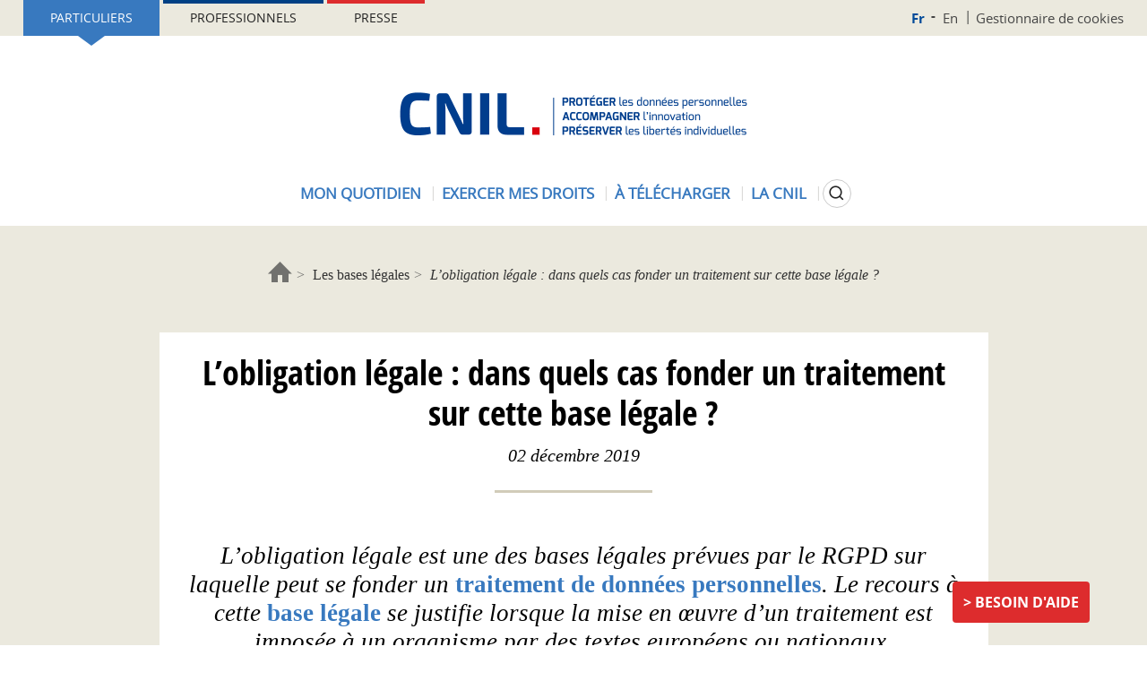

--- FILE ---
content_type: text/html; charset=UTF-8
request_url: https://www.cnil.fr/fr/les-bases-legales/obligation-legale
body_size: 15644
content:
<!DOCTYPE html>
<html  lang="fr" dir="ltr" prefix="content: http://purl.org/rss/1.0/modules/content/  dc: http://purl.org/dc/terms/  foaf: http://xmlns.com/foaf/0.1/  og: http://ogp.me/ns#  rdfs: http://www.w3.org/2000/01/rdf-schema#  schema: http://schema.org/  sioc: http://rdfs.org/sioc/ns#  sioct: http://rdfs.org/sioc/types#  skos: http://www.w3.org/2004/02/skos/core#  xsd: http://www.w3.org/2001/XMLSchema# ">
<head>
  <meta name="viewport" content="width=device-width, initial-scale=1.0">
  <meta charset="utf-8" />
<script>var _paq = _paq || [];(function(){var u=(("https:" == document.location.protocol) ? "https://piwik.cnil.fr/" : "http://piwik.cnil.fr/");_paq.push(["setSiteId", "1"]);_paq.push(["setTrackerUrl", u+"matomo.php"]);_paq.push(["setDoNotTrack", 1]);if (!window.matomo_search_results_active) {_paq.push(["trackPageView"]);}_paq.push(["setIgnoreClasses", ["no-tracking","colorbox"]]);_paq.push(["enableLinkTracking"]);var d=document,g=d.createElement("script"),s=d.getElementsByTagName("script")[0];g.type="text/javascript";g.defer=true;g.async=true;g.src=u+"matomo.js";s.parentNode.insertBefore(g,s);})();</script>
<meta name="description" content="L’obligation légale doit être impérative, suffisamment claire et précise pour fonder valablement un traitement. Les textes créant cette obligation doivent au moins définir la finalité de ce traitement." />
<link rel="canonical" href="https://www.cnil.fr/fr/les-bases-legales/obligation-legale" />
<meta property="og:title" content="L’obligation légale : dans quels cas fonder un traitement sur cette base légale ?" />
<meta property="og:description" content="L’obligation légale doit être impérative, suffisamment claire et précise pour fonder valablement un traitement. Les textes créant cette obligation doivent au moins définir la finalité de ce traitement." />
<meta name="MobileOptimized" content="width" />
<meta name="HandheldFriendly" content="true" />
<meta name="viewport" content="width=device-width, initial-scale=1.0" />
<link rel="icon" href="/themes/custom/bootstrap_cnil/favicon.ico" type="image/vnd.microsoft.icon" />
<link rel="alternate" hreflang="fr" href="https://www.cnil.fr/fr/les-bases-legales/obligation-legale" />

    <title>L’obligation légale : dans quels cas fonder un traitement sur cette base légale ? | CNIL</title>
    <link rel="stylesheet" media="all" href="/core/modules/system/css/components/align.module.css?t97lcg" />
<link rel="stylesheet" media="all" href="/core/modules/system/css/components/fieldgroup.module.css?t97lcg" />
<link rel="stylesheet" media="all" href="/core/modules/system/css/components/container-inline.module.css?t97lcg" />
<link rel="stylesheet" media="all" href="/core/modules/system/css/components/clearfix.module.css?t97lcg" />
<link rel="stylesheet" media="all" href="/core/modules/system/css/components/details.module.css?t97lcg" />
<link rel="stylesheet" media="all" href="/core/modules/system/css/components/hidden.module.css?t97lcg" />
<link rel="stylesheet" media="all" href="/core/modules/system/css/components/item-list.module.css?t97lcg" />
<link rel="stylesheet" media="all" href="/core/modules/system/css/components/js.module.css?t97lcg" />
<link rel="stylesheet" media="all" href="/core/modules/system/css/components/nowrap.module.css?t97lcg" />
<link rel="stylesheet" media="all" href="/core/modules/system/css/components/position-container.module.css?t97lcg" />
<link rel="stylesheet" media="all" href="/core/modules/system/css/components/reset-appearance.module.css?t97lcg" />
<link rel="stylesheet" media="all" href="/core/modules/system/css/components/resize.module.css?t97lcg" />
<link rel="stylesheet" media="all" href="/core/modules/system/css/components/system-status-counter.css?t97lcg" />
<link rel="stylesheet" media="all" href="/core/modules/system/css/components/system-status-report-counters.css?t97lcg" />
<link rel="stylesheet" media="all" href="/core/modules/system/css/components/system-status-report-general-info.css?t97lcg" />
<link rel="stylesheet" media="all" href="/core/modules/system/css/components/tablesort.module.css?t97lcg" />
<link rel="stylesheet" media="all" href="/modules/commons/cnil_libraries/css/typography.css?t97lcg" />
<link rel="stylesheet" media="all" href="/modules/contrib/paragraphs/css/paragraphs.unpublished.css?t97lcg" />
<link rel="stylesheet" media="all" href="/modules/contrib/tacjs/assets/vendor/tarteaucitron.js/css/tarteaucitron.css?t97lcg" />
<link rel="stylesheet" media="all" href="/modules/contrib/webform/modules/webform_bootstrap/css/webform_bootstrap.css?t97lcg" />
<link rel="stylesheet" media="all" href="/themes/custom/bootstrap_base/css/overrides.css?t97lcg" />
<link rel="stylesheet" media="all" href="/themes/custom/bootstrap_base/css/search.css?t97lcg" />
<link rel="stylesheet" media="all" href="/themes/custom/bootstrap_base/css/navigation.css?t97lcg" />
<link rel="stylesheet" media="all" href="/themes/custom/bootstrap_base/css/webform.css?t97lcg" />
<link rel="stylesheet" media="all" href="/themes/custom/bootstrap_base/css/page_liste.css?t97lcg" />
<link rel="stylesheet" media="all" href="/themes/custom/bootstrap_base/css/views.css?t97lcg" />
<link rel="stylesheet" media="all" href="/themes/custom/bootstrap_base/css/timeline.css?t97lcg" />
<link rel="stylesheet" media="all" href="/themes/custom/bootstrap_base/css/auteur.css?t97lcg" />
<link rel="stylesheet" media="all" href="/themes/custom/bootstrap_base/css/node_only_body.css?t97lcg" />
<link rel="stylesheet" media="all" href="/themes/custom/bootstrap_cnil/css/base/content.css?t97lcg" />
<link rel="stylesheet" media="all" href="/themes/custom/bootstrap_cnil/css/jquery.mCustomScrollbar.min.css?t97lcg" />
<link rel="stylesheet" media="all" href="/themes/custom/bootstrap_cnil/css/style.css?t97lcg" />
<link rel="stylesheet" media="all" href="/themes/custom/bootstrap_cnil/css/mode-view-grid.css?t97lcg" />
<link rel="stylesheet" media="print" href="/themes/custom/bootstrap_base/css/print.css?t97lcg" />
<link rel="stylesheet" media="print" href="/themes/custom/bootstrap_cnil/css/print.css?t97lcg" />

    
</head>
<body data-page-type="Part|Pro" class="path-node page-node-type-contenu-generique has-glyphicons">
<a href="#main-content" class="visually-hidden focusable skip-link">
  Aller au contenu principal
</a>

  <div class="dialog-off-canvas-main-canvas" data-off-canvas-main-canvas>
    <div class="page--header notsticky">
  
  
  <div class="mobile-navbar">
    <button type="button" class="navbar-toggle js-navbar-toggle" data-toggle="collapse" data-target="#navbar-main">
      <span class="icon-bar"></span>
      <span class="icon-bar"></span>
      <span class="icon-bar"></span>
    </button>
    <a href="https://www.cnil.fr/fr">
      <picture>
        <source srcset="/themes/custom/bootstrap_cnil/logo.png" media="(min-width: 601px)" />
        <source srcset="/themes/custom/bootstrap_cnil/logo-cnil-mini.png" media="(max-width: 600px)" />
        <img src="/themes/custom/bootstrap_cnil/logo.png">
      </picture>
    </a>
    <div class="search">
      <button class="search-btn js-search-btn"></button>
    </div>
  </div>
  <div class="custom-collapse navbar-collapse js-navbar-collapse">
    <div class="region region-header">
      <div class="inner">
        <div class="sticky-large-screen-only">
            <div class="user-space-switcher"><a href="/fr/particulier" class="particulier active" data-value="Part">Particuliers</a><a href="/fr/professionnel" class="professionnel" data-value="Pro">Professionnels</a><a href="/fr/espace-presse" class="presse" data-value="presse">Presse</a></div>


            <div class="nav--top-nav"><a href="/fr" class="fr is-active" hreflang="fr">Fr</a><a href="/en" class="en" hreflang="en">En</a><a href="/fr/gestion-des-cookies" class="cookies">Gestionnaire de cookies</a></div>


        </div>
                  
      <div class="site-logo">
      <a href="/fr" rel="home">
        <img src="/themes/custom/bootstrap_cnil/logo.png" alt="Accueil" />
      </a>
    </div>
    
          <div class="user-space-switcher"><a href="/fr/particulier" class="particulier active" data-value="Part">Particuliers</a><a href="/fr/professionnel" class="professionnel" data-value="Pro">Professionnels</a><a href="/fr/espace-presse" class="presse" data-value="presse">Presse</a></div>


        
        
        
  

      <ul data-region="header" block="header_menu_part_fr" class="js-dropdown-wrapper nav menu--menu-menu-header">
                        <li class="menu-item menu-item-0">
                          <button type="button" id="menu-toggler-540497549" rel="540497549" aria-expanded="false"
                  aria-controls="menu-level-540497549"
                  class="menu-link menu-link-0 js-dropdown-toggle">Mon quotidien</button>
                                  <ul class="menu-level-1">
                          <li class="menu-item menu-item-1">
                                    <a href="/fr/mon-quotidien/ma-securite-numerique" class="menu-link menu-link-1" data-drupal-link-system-path="node/163997">Ma sécurité numérique</a>
                      </li>
                      <li class="menu-item menu-item-1">
                                    <a href="/fr/mon-quotidien/sites-web-et-reseaux-sociaux" class="menu-link menu-link-1" data-drupal-link-system-path="node/1026">Sites web et réseaux sociaux</a>
                      </li>
                      <li class="menu-item menu-item-1">
                                    <a href="/fr/utiliser-votre-smartphone-et-vos-applications" class="menu-link menu-link-1" data-drupal-link-system-path="node/166150">Smartphones et applications</a>
                      </li>
                      <li class="menu-item menu-item-1">
                                    <a href="/fr/technologies/objets-connectes" class="menu-link menu-link-1" data-drupal-link-system-path="node/1128">Objets connectés</a>
                      </li>
                      <li class="menu-item menu-item-1">
                                    <a href="/fr/thematiques/enfants-et-ados" class="menu-link menu-link-1" data-drupal-link-system-path="node/858">Enfants et ados</a>
                      </li>
                      <li class="menu-item menu-item-1">
                                    <a href="/fr/sante-particulier" class="menu-link menu-link-1" data-drupal-link-system-path="node/164015">Santé</a>
                      </li>
                      <li class="menu-item menu-item-1">
                                    <a href="/fr/mon-quotidien/social" class="menu-link menu-link-1" data-drupal-link-system-path="node/166257">Social</a>
                      </li>
                      <li class="menu-item menu-item-1">
                                    <a href="/fr/logement-particulier" class="menu-link menu-link-1" data-drupal-link-system-path="node/164012">Logement</a>
                      </li>
                      <li class="menu-item menu-item-1">
                                    <a href="/fr/travail-particuliers" class="menu-link menu-link-1" data-drupal-link-system-path="node/164033">Travail</a>
                      </li>
                      <li class="menu-item menu-item-1">
                                    <a href="/fr/particulier-intelligence-artificielle-ia" class="menu-link menu-link-1" data-drupal-link-system-path="node/165258">Intelligence artificielle (IA)</a>
                      </li>
                      <li class="menu-item menu-item-1">
                                    <a href="/fr/achats-et-publicite" class="menu-link menu-link-1" data-drupal-link-system-path="node/164009">Achats et publicité</a>
                      </li>
                      <li class="menu-item menu-item-1">
                                    <a href="/fr/mon-quotidien/banque-et-credit" class="menu-link menu-link-1" data-drupal-link-system-path="node/164042">Banque/Assurance</a>
                      </li>
                      <li class="menu-item menu-item-1">
                                    <a href="/fr/mon-quotidien/citoyennete" class="menu-link menu-link-1" data-drupal-link-system-path="node/164039">Citoyenneté</a>
                      </li>
                      <li class="menu-item menu-item-1">
                                    <a href="/fr/sport-amateur-hors-contrat/questions-reponses" class="menu-link menu-link-1" data-drupal-link-system-path="node/9101">Sport</a>
                      </li>
                      <li class="menu-item menu-item-1">
                                    <a href="/fr/transports-et-mobilite-particulier" class="menu-link menu-link-1" data-drupal-link-system-path="node/166046">Transports et mobilité</a>
                      </li>
                      <li class="menu-item menu-item-1">
                                    <a href="/fr/mon-quotidien/associations" class="menu-link menu-link-1" data-drupal-link-system-path="node/164606">Vie associative</a>
                      </li>
              <li class="action">
        <button type="button" class="js-dropdown-close dropdown-close">Fermer</button>
      </li>
          </ul>
    
              </li>
                      <li class="menu-item menu-item-0">
                          <button type="button" id="menu-toggler-1803138043" rel="1803138043" aria-expanded="false"
                  aria-controls="menu-level-1803138043"
                  class="menu-link menu-link-0 js-dropdown-toggle">Exercer mes droits</button>
                                  <ul class="menu-level-1">
                          <li class="menu-item menu-item-1">
                                    <a href="/fr/mes-demarches/les-droits-pour-maitriser-vos-donnees-personnelles" class="menu-link menu-link-1" data-drupal-link-system-path="node/1191">Quels sont mes droits ?</a>
                                  <ul class="menu-level-2">
                          <li class="menu-item menu-item-2">
                                    <a href="/fr/comprendre-mes-droits/le-droit-detre-informe-sur-lutilisation-de-vos-donnees" class="menu-link menu-link-2" data-drupal-link-system-path="node/1348">Être informé</a>
                      </li>
                      <li class="menu-item menu-item-2">
                                    <a href="/fr/comprendre-mes-droits/le-droit-dopposition-refuser-lutilisation-de-vos-donnees" class="menu-link menu-link-2" data-drupal-link-system-path="node/522">M&#039;opposer</a>
                      </li>
                      <li class="menu-item menu-item-2">
                                    <a href="/fr/comprendre-mes-droits/le-droit-dacces-connaitre-les-donnees-quun-organisme-detient-sur-vous" class="menu-link menu-link-2" data-drupal-link-system-path="node/519">Accéder à mes données</a>
                      </li>
                      <li class="menu-item menu-item-2">
                                    <a href="/fr/comprendre-mes-droits/le-droit-de-rectification-corriger-vos-informations" class="menu-link menu-link-2" data-drupal-link-system-path="node/520">Rectifier mes données</a>
                      </li>
                      <li class="menu-item menu-item-2">
                                    <a href="/fr/comprendre-mes-droits/le-droit-leffacement-supprimer-vos-donnees-en-ligne" class="menu-link menu-link-2" data-drupal-link-system-path="node/1347">Effacer mes données</a>
                      </li>
                      <li class="menu-item menu-item-2">
                                    <a href="/fr/comprendre-mes-droits/droit-au-dereferencement" class="menu-link menu-link-2" data-drupal-link-system-path="node/1143">Être déréférencé</a>
                      </li>
                      <li class="menu-item menu-item-2">
                                    <a href="/fr/comprendre-mes-droits/le-droit-la-portabilite-obtenir-et-reutiliser-une-copie-de-vos-donnees" class="menu-link menu-link-2" data-drupal-link-system-path="node/1343">Emporter mes données avec moi</a>
                      </li>
                      <li class="menu-item menu-item-2">
                                    <a href="/fr/vos-droits-lintervention-humaine-face-votre-profilage-ou-une-decision-automatisee" class="menu-link menu-link-2" data-drupal-link-system-path="node/1345">Faire vérifier une décision automatisée</a>
                      </li>
                      <li class="menu-item menu-item-2">
                                    <a href="/fr/comprendre-mes-droits/le-droit-la-limitation-du-traitement-geler-lutilisation-de-vos-donnees" class="menu-link menu-link-2" data-drupal-link-system-path="node/1344">Limiter l&#039;utilisation de mes données</a>
                      </li>
                      <li class="menu-item menu-item-2">
                                    <a href="/fr/enjeux-numeriques/les-droits-numeriques-des-mineurs" class="menu-link menu-link-2" data-drupal-link-system-path="node/911">Les droits des mineurs</a>
                      </li>
                      <li class="menu-item menu-item-2">
                                    <a href="/fr/modeles/courrier" class="menu-link menu-link-2" data-drupal-link-system-path="modeles/courrier">Nos modèles de courrier</a>
                      </li>
              </ul>
    
              </li>
                      <li class="menu-item menu-item-1">
                                    <a href="/fr/agir/saisir-la-cnil" class="menu-link menu-link-1" data-drupal-link-system-path="node/855">Saisir la CNIL</a>
                                  <ul class="menu-level-2">
                          <li class="menu-item menu-item-2">
                                    <a href="/fr/adresser-une-plainte" class="menu-link menu-link-2" data-drupal-link-system-path="node/404">Adresser une plainte</a>
                      </li>
                      <li class="menu-item menu-item-2">
                                    <a href="/fr/saisir-la-cnil/ficoba-fichier-national-des-comptes-bancaires-et-assimiles" class="menu-link menu-link-2" data-drupal-link-system-path="node/83655">Accéder au FICOBA</a>
                      </li>
                      <li class="menu-item menu-item-2">
                                    <a href="/fr/demander-une-verification-sur-un-fichier-de-police-ou-de-renseignement" class="menu-link menu-link-2" data-drupal-link-system-path="node/9124">Accéder à un fichier de police, de gendarmerie ou de renseignement</a>
                      </li>
                      <li class="menu-item menu-item-2">
                                    <a href="/fr/saisir-la-cnil/lanceurs-dalerte-adresser-une-alerte-la-cnil" class="menu-link menu-link-2" data-drupal-link-system-path="node/8812">Adresser une alerte à la CNIL</a>
                      </li>
                      <li class="menu-item menu-item-2">
                                    <a href="/fr/saisir-la-cnil/nous-contacter" class="menu-link menu-link-2" data-drupal-link-system-path="node/745">Poser une question à la CNIL</a>
                      </li>
              </ul>
    
              </li>
                      <li class="menu-item menu-item-1">
                                      
            <div class="field-menu-push-visuel"><div>
  
  
            <div class="field-media-image">  
<img loading="lazy" src="/sites/default/files/styles/menu_header_thumbnail/public/2023-08/faq_rouge.png?itok=xe8lS8gZ" width="200" height="130" alt="" typeof="foaf:Image" class="img-responsive" />


</div>
      
</div>
</div>
      
                    <a href="/fr/cnil-direct?visiteur=part" class="menu-link menu-link-1" data-drupal-link-query="{&quot;visiteur&quot;:&quot;part&quot;}" data-drupal-link-system-path="cnil-direct">Questions/réponses</a>
                      </li>
              <li class="action">
        <button type="button" class="js-dropdown-close dropdown-close">Fermer</button>
      </li>
          </ul>
    
              </li>
                      <li class="menu-item menu-item-0">
                          <button type="button" id="menu-toggler-894623894" rel="894623894" aria-expanded="false"
                  aria-controls="menu-level-894623894"
                  class="menu-link menu-link-0 js-dropdown-toggle">À télécharger</button>
                                  <ul class="menu-level-1">
                          <li class="menu-item menu-item-1">
                                    <a href="/fr/mediatheque?field_scald_collection_tid=674" class="menu-link menu-link-1" data-drupal-link-query="{&quot;field_scald_collection_tid&quot;:&quot;674&quot;}" data-drupal-link-system-path="mediatheque">Ressources pédagogiques</a>
                      </li>
                      <li class="menu-item menu-item-1">
                                    <a href="/fr/mediatheque?field_scald_collection_tid=210" class="menu-link menu-link-1" data-drupal-link-query="{&quot;field_scald_collection_tid&quot;:&quot;210&quot;}" data-drupal-link-system-path="mediatheque">Affiches</a>
                      </li>
                      <li class="menu-item menu-item-1">
                                    <a href="/fr/mediatheque?field_scald_collection_tid=31" class="menu-link menu-link-1" data-drupal-link-query="{&quot;field_scald_collection_tid&quot;:&quot;31&quot;}" data-drupal-link-system-path="mediatheque">Rapports et chiffres clés</a>
                      </li>
                      <li class="menu-item menu-item-1">
                                    <a href="/fr/mediatheque?field_scald_collection_tid=116" class="menu-link menu-link-1" data-drupal-link-query="{&quot;field_scald_collection_tid&quot;:&quot;116&quot;}" data-drupal-link-system-path="mediatheque">Cahiers Innovation &amp; Prospective</a>
                      </li>
                      <li class="menu-item menu-item-1">
                                    <a href="/fr/mediatheque?field_scald_collection_tid=323" class="menu-link menu-link-1" data-drupal-link-query="{&quot;field_scald_collection_tid&quot;:&quot;323&quot;}" data-drupal-link-system-path="mediatheque">Livres blancs</a>
                      </li>
              <li class="action">
        <button type="button" class="js-dropdown-close dropdown-close">Fermer</button>
      </li>
          </ul>
    
              </li>
                      <li class="menu-item menu-item-0">
                          <button type="button" id="menu-toggler-535710560" rel="535710560" aria-expanded="false"
                  aria-controls="menu-level-535710560"
                  class="menu-link menu-link-0 js-dropdown-toggle">La CNIL</button>
                                  <ul class="menu-level-1">
                          <li class="menu-item menu-item-1">
                                    <a href="/fr/la-cnil/les-missions-de-la-cnil" class="menu-link menu-link-1" data-drupal-link-system-path="node/1190">Missions</a>
                                  <ul class="menu-level-2">
                          <li class="menu-item menu-item-2">
                                    <a href="/fr/missions/mission-1-informer-proteger-les-droits" class="menu-link menu-link-2" data-drupal-link-system-path="node/1186">Informer et protéger</a>
                      </li>
                      <li class="menu-item menu-item-2">
                                    <a href="/fr/missions/mission-2-accompagner-la-conformite-conseiller" class="menu-link menu-link-2" data-drupal-link-system-path="node/1187">Accompagner et conseiller</a>
                      </li>
                      <li class="menu-item menu-item-2">
                                    <a href="/fr/mission-de-la-CNIL-anticiper-innovation" class="menu-link menu-link-2" data-drupal-link-system-path="node/1188">Anticiper et innover</a>
                      </li>
                      <li class="menu-item menu-item-2">
                                    <a href="/fr/missions/mission-4-controler-et-sanctionner" class="menu-link menu-link-2" data-drupal-link-system-path="node/1189">Contrôler et sanctionner</a>
                      </li>
                      <li class="menu-item menu-item-2">
                                    <a href="/fr/missions/air-avenirs-innovations-revolutions-la-mission-ethique-de-la-cnil" class="menu-link menu-link-2" data-drupal-link-system-path="node/1053">La mission éthique de la CNIL</a>
                      </li>
                      <li class="menu-item menu-item-2">
                                    <a href="/fr/evenements" class="menu-link menu-link-2" data-drupal-link-system-path="evenements">Tous les évènements de la CNIL</a>
                      </li>
              </ul>
    
              </li>
                      <li class="menu-item menu-item-1">
                                    <a href="/fr/la-cnil/fonctionnement-de-la-cnil" class="menu-link menu-link-1" data-drupal-link-system-path="node/1101">Fonctionnement</a>
                                  <ul class="menu-level-2">
                          <li class="menu-item menu-item-2">
                                    <a href="/fr/fonctionnement/statut-et-organisation-de-la-cnil" class="menu-link menu-link-2" data-drupal-link-system-path="node/589">Statut et organisation</a>
                      </li>
                      <li class="menu-item menu-item-2">
                                    <a href="/fr/tag/ODJ" class="menu-link menu-link-2" data-drupal-link-system-path="taxonomy/term/76">Ordres du jour des séances</a>
                      </li>
                      <li class="menu-item menu-item-2">
                                    <a href="/fr/actualites/agenda" class="menu-link menu-link-2" data-drupal-link-system-path="actualites/agenda">Agenda</a>
                      </li>
                      <li class="menu-item menu-item-2">
                                    <a href="/fr/tag/avis" class="menu-link menu-link-2" data-drupal-link-system-path="taxonomy/term/79">Les avis de la CNIL</a>
                      </li>
                      <li class="menu-item menu-item-2">
                                    <a href="/fr/la-cnil/interregulation-et-partenariats" class="menu-link menu-link-2" data-drupal-link-system-path="la-cnil/interregulation-et-partenariats">Interrégulation et partenariats</a>
                      </li>
              </ul>
    
              </li>
                      <li class="menu-item menu-item-1">
                                    <a href="/fr/la-cnil/en-europe-et-dans-le-monde" class="menu-link menu-link-1" data-drupal-link-system-path="node/1176">En Europe et dans le monde</a>
                                  <ul class="menu-level-2">
                          <li class="menu-item menu-item-2">
                                    <a href="/fr/en-europe-et-dans-le-monde/la-cnil-en-europe" class="menu-link menu-link-2" data-drupal-link-system-path="node/168034">La CNIL en Europe</a>
                      </li>
                      <li class="menu-item menu-item-2">
                                    <a href="/fr/la-cnil-dans-le-monde" class="menu-link menu-link-2" data-drupal-link-system-path="node/168037">La CNIL dans le monde</a>
                      </li>
                      <li class="menu-item menu-item-2">
                                    <a href="https://www.cnil.fr/fr/la-protection-des-donnees-dans-le-monde" class="menu-link menu-link-2">La carte de la protection des données dans le monde</a>
                      </li>
                      <li class="menu-item menu-item-2">
                                    <a href="/fr/la-cnil-publie-sa-strategie-europeenne-et-internationale-pour-2025-2028" class="menu-link menu-link-2" data-drupal-link-system-path="node/167037">La stratégie européenne et internationale de la CNIL</a>
                      </li>
              </ul>
    
              </li>
                      <li class="menu-item menu-item-1">
                                      
            <div class="field-menu-push-visuel"><div>
  
  
            <div class="field-media-image">  
<img loading="lazy" src="/sites/default/files/styles/menu_header_thumbnail/public/2023-02/push_cnil.jpg?itok=0PwAX_DI" width="200" height="130" alt="" typeof="foaf:Image" class="img-responsive" />


</div>
      
</div>
</div>
      
                    <a href="/fr/lhistoire-de-la-cnil-en-video" class="menu-link menu-link-1" data-drupal-link-system-path="node/163534">L’histoire de la CNIL en vidéo</a>
                      </li>
                      <li class="menu-item menu-item-1">
                                    <a href="/fr/la-cnil/travailler-la-cnil" class="menu-link menu-link-1" data-drupal-link-system-path="node/871">Travailler à la CNIL</a>
                      </li>
                      <li class="menu-item menu-item-1">
                                    <a href="/fr/marches-publics" class="menu-link menu-link-1" data-drupal-link-system-path="marches-publics">Marchés publics</a>
                      </li>
                      <li class="menu-item menu-item-1">
                                    <a href="/fr/tag/consultation" class="menu-link menu-link-1" data-drupal-link-system-path="taxonomy/term/72">Consultations publiques</a>
                      </li>
              <li class="action">
        <button type="button" class="js-dropdown-close dropdown-close">Fermer</button>
      </li>
          </ul>
    
              </li>
                  <li class="search-button">
        <button type="button" aria-expanded="false" aria-controls="cnil-search-form" class="search-btn js-search-btn">
          <span class="sr-only">Rechercher</span>
        </button>
      </li>
      </ul>
    


        
        
          <div class="nav--top-nav"><a href="/fr" class="fr is-active" hreflang="fr">Fr</a><a href="/en" class="en" hreflang="en">En</a><a href="/fr/gestion-des-cookies" class="cookies">Gestionnaire de cookies</a></div>


      </div>
    </div>
  </div>
  <div class="block-search-wrapper js-block-search-wrapper">
    <div class="cnil-search-form block block-cnil-search block-cnil-search-form-block" data-drupal-selector="cnil-search-form" id="block-search">
  
      <h2 class="visually-hidden">CNIL: search form</h2>
    
      <form action="/fr/les-bases-legales/obligation-legale" method="post" id="cnil-search-form" accept-charset="UTF-8">
  







<div class="form-item js-form-item form-type-textfield js-form-type-textfield form-item-keyword js-form-item-keyword form-group">
      
  <label for="edit-keyword" class="control-label">Poser une question ou rechercher un article, une délibération... </label>
  
  
  <input data-drupal-selector="edit-keyword" class="form-text form-control" type="text" id="edit-keyword" name="keyword" value="" size="60" maxlength="128" />

  
  
  </div>
<button data-drupal-selector="edit-submit" class="button js-form-submit form-submit btn-default btn" type="submit" id="edit-submit" name="op" value="Rechercher">Rechercher</button><input autocomplete="off" data-drupal-selector="form-5kspsrarpsvtnjvrin-5wdjyughxt4mgsawkgql3uia" type="hidden" name="form_build_id" value="form-5kspsrarPsVtnjvrin-5wdjyUGHXt4MgSawkGql3UiA" /><input data-drupal-selector="edit-cnil-search-form" type="hidden" name="form_id" value="cnil_search_form" />
</form>

  </div>

  </div>

</div>



<div class="main-wrapper">
  <div class="">

    <div class="page">

      
      <section>
        <div class="container">
                  </div>

                    <div class="region region-breadcrumb container">
        <ol class="breadcrumb">
          <li >
                  <a href="/fr">Accueil</a>
              </li>
          <li >
                  <a href="/fr/les-bases-legales">Les bases légales</a>
              </li>
          <li  class="active">
                  L’obligation légale : dans quels cas fonder un traitement sur cette base légale ?
              </li>
      </ol>


  </div>

        
        

                  <div class="container">
            
          </div>
        
        <div class="container">
                  </div>
        <div class="container">
                  </div>

<div class="container">
  <div class="layout--page-content">
    <div class="layout-inner">
        <div class="region region-content">
    <div data-drupal-messages-fallback class="hidden"></div>  <div class="ctn-gen">
    <div class='ctn-gen-titre js-zoom-wrapper zoom-wrapper'><h1> 
<span>L’obligation légale : dans quels cas fonder un traitement sur cette base légale ?</span>
 </h1></div>
      <p class='ctn-gen-auteur'>02 décembre 2019</p>
  
    <hr class="separator" />
        <div class="page-introduction js-zoom-wrapper zoom-wrapper clearfix"><p>L’obligation légale est une des bases légales prévues par le RGPD sur laquelle peut se fonder un <button type="button" class="glossary-tooltips" aria-describedby="tooltip_content" data-definition="traitement de données personnelles"><span class="glossary-tooltips-title">traitement de données personnelles</span></button>. Le recours à cette <button type="button" class="glossary-tooltips" aria-describedby="tooltip_content" data-definition="base légale"><span class="glossary-tooltips-title">base légale</span></button> se justifie lorsque la mise en œuvre d’un traitement est imposée à un organisme par des textes européens ou nationaux.</p>
</div>
  
    <div class="page--tools"><div class="social"><ul><li><button class="icon-print print-btn print" onClick="#" type="button"><span class="sr-only">Imprimer l’article</span></button>
</li><li><button class="icon-share-email email" onClick="#" type="button"><span class="sr-only">Courriel</span></button>
</li></ul></div><div class="tools"><ul><li><button class="js-zoom-link decrease" data-zoom="-2" type="button"><span class="sr-only">Diminuer la taille de la police</span></button>
</li><li><button class="js-zoom-link increase" data-zoom="-2" type="button"><span class="sr-only">Augmenter la taille de la police</span></button>
</li></ul></div></div>



      <div class='ctn-gen-visuel'>
<img src="/sites/default/files/styles/contenu_generique_visuel/public/thumbnails/image/obligation-legale_975x500.png?itok=8OAPMCUi" width="975" height="500" alt="" loading="lazy" typeof="foaf:Image" class="img-responsive" />

</div>
  
          <div class='ctn-gen-body js-zoom-wrapper zoom-wrapper'><div>
<div class="chiffre">
<p>L’obligation légale doit être impérative, suffisamment claire et précise pour fonder valablement un traitement. Les textes créant cette obligation doivent au moins définir la finalité de ce traitement.</p>
</div>
</div>

<h2>Qui peut être concerné par la <button type="button" class="glossary-tooltips" aria-describedby="tooltip_content" data-definition="base légale"><span class="glossary-tooltips-title">base légale</span></button>&nbsp;«&nbsp;obligation légale&nbsp;» ?</h2>

<p>L’obligation légale est&nbsp;une des 6 <a data-entity-substitution="canonical" data-entity-type="node" data-entity-uuid="8640c66d-0b3f-41e4-b1d6-bef91c488f4b" href="/fr/les-bases-legales" target="_blank" title="Les bases légales - Nouvelle fenêtre">bases légales</a> prévues par le RGPD&nbsp;autorisant la mise en œuvre de traitements de données à caractère personnel.</p>

<p>Cette base légale peut fonder un traitement de données dès lors que sa mise en œuvre par un organisme est rendue obligatoire par le cadre juridique auquel il est soumis.</p>

<p><strong>Elle peut concerner des traitements mis en œuvre par des organismes privés comme par des organismes publics. </strong></p>

<h2>Dans quelles conditions l’obligation légale peut-elle constituer la base légale d’un traitement&nbsp;?</h2>

<p>Le recours à l’obligation légale pour fonder légalement un traitement est soumis à plusieurs conditions&nbsp;:</p>

<ol>
	<li>
	<h3>comme pour toute base légale, l’obligation légale ne peut être retenue que si le traitement satisfait à la condition de «&nbsp;nécessité ».</h3>
	</li>
</ol>

<p>Le traitement concerné doit ainsi permettre de répondre à l’obligation légale qui s’impose à l’organisme et ne doit pas viser un autre objectif. Cet organisme doit en outre s’assurer qu’il n’existe pas de moyen moins intrusif d’atteindre cet objectif que de mettre en œuvre le traitement envisagé.</p>

<p><em>Par exemple, un employeur peut utiliser des moyens moins intrusifs d’assurer la sécurité physique de ses employés que de mettre en place des systèmes de <button type="button" class="glossary-tooltips" aria-describedby="tooltip_content" data-definition="vidéosurveillance"><span class="glossary-tooltips-title">vidéosurveillance</span></button>.&nbsp;L’obligation de sécurité qui pèse sur les employeurs&nbsp;en application du code du travail ne peut donc fonder de tels systèmes et une autre base légale doit être recherchée, comme par exemple leur intérêt légitime à assurer la sécurité des personnes et des biens dans leurs locaux. </em></p>

<p><strong>Le <button type="button" class="glossary-tooltips" aria-describedby="tooltip_content" data-definition="responsable de traitement"><span class="glossary-tooltips-title">responsable de traitement</span></button> doit être en mesure de démontrer la validité du recours à cette base légale. </strong></p>

<p>Tout changement important des conditions de mise en œuvre du traitement (finalité, données, durées de conservation, etc.) est susceptible d’avoir une incidence sur la validité de la base légale retenue : la démarche d’évaluation de cette validité doit donc, dans ce cas, être réitérée.</p>

<blockquote>
<p>Pour en savoir plus : <a data-entity-substitution="canonical" data-entity-type="node" data-entity-uuid="9300e7ac-9b29-4df4-8cb1-a915fdaf53bd" href="/fr/les-bases-legales/liceite-essentiel-sur-les-bases-legales" target="_blank" title="La licéité du traitement : l’essentiel sur les bases légales prévues par le RGPD - Nouvelle fenêtre">La licéité du traitement : l’essentiel sur les bases légales prévues par le RGPD</a></p>
</blockquote>

<ol start="2">
	<li>
	<h3>de manière plus spécifique, l’obligation légale doit répondre à 4 conditions pour valablement fonder un traitement&nbsp;:</h3>
	</li>
</ol>

<ul>
	<li><strong>l’obligation légale doit être définie par le droit européen ou le droit national d’un État membre </strong>auquel le responsable du traitement est soumis&nbsp;;</li>
	<li>ces dispositions légales doivent instituer une <strong>obligation impérative de traiter des données personnelles</strong>, <strong>suffisamment claire et précise&nbsp;</strong>;</li>
	<li><strong>ces dispositions doivent au moins définir les finalités du traitement&nbsp;concerné&nbsp;</strong>;</li>
	<li><strong>cette obligation doit s’imposer au responsable du traitement, et non aux personnes concernées</strong>&nbsp;par le traitement.</li>
</ul>

<p>Si ces conditions ne sont pas remplies, le traitement en cause ne peut pas être fondé sur l’obligation légale et une autre base légale doit être recherchée par l’organisme traitant des données.</p>

<hr></div>
        <div class="ctn-gen-after js-zoom-wrapper zoom-wrapper">
        <div class='ctn-gen-texte-wysiswyg'><h2>En savoir plus</h2>

<p>Outre la condition de «&nbsp;nécessité&nbsp;» au regard de la <button type="button" class="glossary-tooltips" aria-describedby="tooltip_content" data-definition="base légale"><span class="glossary-tooltips-title">base légale</span></button> retenue, à laquelle doit satisfaire tout traitement de données quelle que soit cette base légale, l’obligation légale identifiée par le responsable du traitement doit donc satisfaire à 4 conditions distinctes&nbsp;:</p>
</div>

  <div class='ctn-gen-ascenseur'>
  <div>
    <h2>
              <span id="ascenseur-titre-2201" class='ctn-gen-ascenseur-titre'>l’obligation doit être définie par le droit européen ou le droit national auquel le responsable du traitement est soumis </span>
      
      <button class='ctn-gen-ascenseur-collapse' aria-describedby='ascenseur-titre-2201' aria-expanded='false' aria-controls='2201'></button>
    </h2>

    <div class='ctn-gen-ascenseur-toCollapse' id="2201" style='display: none;'>
              <div class='ctn-gen-ascenseur-texte'><p>L’obligation légale doit être prévue dans le cadre juridique national ou européen. En France, les obligations imposées par les lois d’autres Etats ne peuvent donc pas fonder un traitement (sauf si elles sont relayées dans l’ordre juridique national, par exemple dans le cadre d’une convention bilatérale). De même, une clause contractuelle ne peut pas constituer l’obligation légale autorisant la mise en œuvre d’un traitement – la <button type="button" class="glossary-tooltips" aria-describedby="tooltip_content" data-definition="base légale"><span class="glossary-tooltips-title">base légale</span></button> «&nbsp;contrat&nbsp;» sera dans ce cas plus appropriée.</p>

<p><em>Par exemple, les dispositions légales encadrant le «&nbsp;droit de communication&nbsp;» de l’administration fiscale, qui permet à ses agents d'avoir connaissance de documents et données dans les conditions prévues par le droit national, constituent une obligation légale de nature à fonder&nbsp;la transmission, par les organismes sollicités par l’administration, des données à caractère personnel requises. En revanche, la transmission de données à la suite de requêtes provenant d’autorités judiciaires tierces à l’Union européenne ne peut pas se fonder, en l’absence de mécanisme d’entraide judiciaire, sur la base légale «&nbsp;obligation légale&nbsp;» et une base légale alternative doit donc être recherchée. </em></p>
</div>
          </div>
  </div>
  <hr />
</div>

  <div class='ctn-gen-ascenseur'>
  <div>
    <h2>
              <span id="ascenseur-titre-2202" class='ctn-gen-ascenseur-titre'>les dispositions légales doivent instituer une obligation impérative pour l’organisme, suffisamment claire et précise </span>
      
      <button class='ctn-gen-ascenseur-collapse' aria-describedby='ascenseur-titre-2202' aria-expanded='false' aria-controls='2202'></button>
    </h2>

    <div class='ctn-gen-ascenseur-toCollapse' id="2202" style='display: none;'>
              <div class='ctn-gen-ascenseur-texte'><p>Le responsable du traitement souhaitant se fonder sur cette <button type="button" class="glossary-tooltips" aria-describedby="tooltip_content" data-definition="base légale"><span class="glossary-tooltips-title">base légale</span></button> ne doit pas avoir le choix de se conformer ou non à l’obligation. <strong>Une possibilité qui lui est ouverte ou une autorisation de mettre en œuvre un traitement de données ne constitue pas une obligation légale</strong>.</p>

<p><em>Par exemple, les dispositions du code de la sécurité intérieure relatives à la <button type="button" class="glossary-tooltips" aria-describedby="tooltip_content" data-definition="vidéoprotection"><span class="glossary-tooltips-title">vidéoprotection</span></button>, qui prévoient que des dispositifs vidéo peuvent être mis en œuvre par les autorités publiques compétentes ou par les établissements ouverts au public, ne constituent pas une obligation légale permettant de fonder légalement la mise en œuvre de tels traitements.</em></p>

<p>De même, le responsable du traitement ne devrait pas avoir de marge d’appréciation excessive quant à la façon de se conformer à cette obligation légale&nbsp;: un simple objectif général prévu par une disposition légale ne peut pas constituer un fondement juridique suffisant à autoriser la mise en œuvre d’un traitement. <strong>Le cadre juridique doit impliquer nécessairement la mise en œuvre du traitement</strong> pour que l’obligation légale constitue une base valide.&nbsp;&nbsp;</p>

<p><em>Par exemple, l’obligation générale d’assurer <a href="/securite-des-donnees" target="_blank" title="Sécurité des données - Nouvelle fenêtre">la sécurité des données</a></em> <em>traitées par les organismes ne constitue pas une obligation assez précise pour fonder légalement la mise en œuvre de traitements de détection des intrusions dans une base de données. De tels traitements doivent se fonder sur une autre base légale, par exemple sur l’intérêt légitime</em><em>. </em></p>
</div>
          </div>
  </div>
  <hr />
</div>

  <div class='ctn-gen-ascenseur'>
  <div>
    <h2>
              <span id="ascenseur-titre-2203" class='ctn-gen-ascenseur-titre'>les dispositions légales qui instituent cette obligation doivent au moins définir les finalités du traitement concerné</span>
      
      <button class='ctn-gen-ascenseur-collapse' aria-describedby='ascenseur-titre-2203' aria-expanded='false' aria-controls='2203'></button>
    </h2>

    <div class='ctn-gen-ascenseur-toCollapse' id="2203" style='display: none;'>
              <div class='ctn-gen-ascenseur-texte'><p>Si le cadre juridique ne doit pas expressément prévoir la création ou la mise en œuvre d’un ou plusieurs traitements de données à caractère personnel, leurs finalités doivent impérativement être définies dans les dispositions en cause pour que l’obligation légale puisse valablement fonder un traitement. Ces dispositions légales peuvent en outre concerner d’autres conditions essentielles de mise en œuvre d’un traitement (les données concernées, leurs durées de conservation, les personnes à qui elles peuvent être communiquées, etc.). <strong>En pratique, plus ces dispositions sont précises, plus il est facile pour les organismes concernés de recourir à cette <button type="button" class="glossary-tooltips" aria-describedby="tooltip_content" data-definition="base légale"><span class="glossary-tooltips-title">base légale</span></button>. </strong></p>

<p>Le RGPD n’impose pas de niveau de norme&nbsp;particulier&nbsp;: cette obligation légale peut donc découler de règlements européens, d’une loi, d’un décret, d’un arrêté, etc. Elle peut ainsi reposer sur plusieurs niveaux de norme, par exemple sur une disposition législative imposant la mise en œuvre de traitements de données, précisée par des dispositions réglementaires imposant des obligations plus spécifiques.</p>

<p><em>Par exemple, certains dispositifs d’alerte professionnelle mis en œuvre par le secteur public se fondent sur la loi n°&nbsp;2016-1691 du 9 décembre 2016 (dite loi «&nbsp;Sapin II&nbsp;»), qui prévoit que ces organismes doivent mettre en œuvre des procédures appropriées de recueil des signalements émis par les membres de leur personnel ou par des collaborateurs extérieurs et occasionnels, et sur le décret n° 2017-564 du 19 avril 2017</em> <em>qui fixe les procédures de recueil des signalements émis par les lanceurs d'alerte.</em></p>
</div>
          </div>
  </div>
  <hr />
</div>

  <div class='ctn-gen-ascenseur'>
  <div>
    <h2>
              <span id="ascenseur-titre-2204" class='ctn-gen-ascenseur-titre'>l’obligation légale doit s’imposer au responsable du traitement, et non aux personnes concernées par le traitement</span>
      
      <button class='ctn-gen-ascenseur-collapse' aria-describedby='ascenseur-titre-2204' aria-expanded='false' aria-controls='2204'></button>
    </h2>

    <div class='ctn-gen-ascenseur-toCollapse' id="2204" style='display: none;'>
              <div class='ctn-gen-ascenseur-texte'><p><em>Par exemple, les dispositions du code monétaire et financier imposent à certaines professions («&nbsp;personnes assujetties&nbsp;») des obligations de vigilance à l’égard de leur clientèle en matière de lutte contre le blanchiment des capitaux et le financement du terrorisme, qui imposent la mise en œuvre de traitements de données ; ces organismes peuvent donc fonder ces traitements sur cette obligation légale. </em></p>

<p><em>En revanche, l’obligation de déclaration des impôts à l’administration fiscale faite aux contribuables n’a pas pour conséquence de fonder les traitements mis en œuvre par cette administration sur l’obligation légale, qui sont fondés sur sa mission d’intérêt public</em><em>.</em></p>
</div>
          </div>
  </div>
  <hr />
</div>

    <div class='ctn-gen-texte-wysiswyg'><h2>Quelles sont les conséquences du choix de cette <button type="button" class="glossary-tooltips" aria-describedby="tooltip_content" data-definition="base légale"><span class="glossary-tooltips-title">base légale</span></button> ?</h2>

<p>La base légale «&nbsp;obligation légale » a plusieurs conséquences importantes pour l’organisme qui traite les données et pour les personnes concernées par le traitement. Comme pour toutes les bases légales, le choix de recourir à l’obligation légale &nbsp;doit donc faire l’objet d’une attention particulière de la part du responsable du traitement.</p>

<ul>
	<li>Pour les organismes traitant les données&nbsp;: les traitements mis en œuvre sur le fondement de cette base légale ne sont pas soumis au mécanisme de coopération du <a data-entity-substitution="canonical" data-entity-type="node" data-entity-uuid="3b2d6568-84c8-41a8-bbf8-4bcea073fba2" href="/fr/le-guichet-unique" target="_blank" title="Le guichet unique - Nouvelle fenêtre">guichet unique</a> et la CNIL reste donc seule compétente à l’égard de ces traitements.</li>
	<li>Pour les personnes : les <a data-entity-substitution="canonical" data-entity-type="node" data-entity-uuid="1904c231-e33f-409d-9a20-2a96d8de01a5" href="/fr/mes-demarches/les-droits-pour-maitriser-vos-donnees-personnelles" target="_blank" title="Les droits pour maîtriser vos données personnelles - Nouvelle fenêtre">droits </a>d’opposition et à la portabilité ne peuvent pas s’exercer à l’égard des traitements fondés sur une obligation légale.</li>
</ul>
</div>

  <div class='ctn-gen-textes-references'>
  <div class='textref text-hide'>Texte reference</div>
  <div class='ctn-gen-textes-references-contenu'>
    <h2>Pour approfondir</h2>
          <ul>
                  <li class='ctn-gen-textes-references-lien'><a href="/fr/les-bases-legales" title="Les bases légales" target="_blank" hreflang="fr"> Les bases légales</a></li>
                  <li class='ctn-gen-textes-references-lien'><a href="/fr/reglement-europeen-protection-donnees/chapitre2" title="RGPD - Article 6 - Licéité du traitement" target="_blank" hreflang="fr"> RGPD - Article 6 - Licéité du traitement</a></li>
              </ul>
      </div>
</div>


<div class="general-tags"><ul><li><a href="/fr/tag/Bases%2Bl%C3%A9gales" hreflang="fr">#Bases légales</a></li></ul></div>
      <div class="nav--hub-nav"><div><ul><li><a href="/fr/les-bases-legales/contrat" class="prev" hreflang="fr">< <span>Précédent :</span> Le contrat : dans quels cas fonder un traitement sur cette base légale ?</a></li><li><a href="/fr/les-bases-legales" class="summary" hreflang="fr">Sommaire</a></li><li><a href="/fr/les-bases-legales/mission-interet-public" class="next" hreflang="fr"><span>Suivant :</span> La mission d’intérêt public : dans quels cas fonder un traitement sur cette base légale ? ></a></li></ul></div></div>


      </div>
</div>


  </div>

    </div>
  </div>
</div>

    <div class="interest">
    <div class="container">
      <div class="row">
        <h4>Ceci peut également vous intéresser ...</h4>
<div class="col-xs-12 col-sm-12 col-md-4 interest-block">
  <a href="/fr/transmission-de-donnees-un-reseau-social-des-fins-publicitaires-sanction" class="element">
    <div class="interest-wrapper">
            
<img src="/sites/default/files/styles/interest_image/public/2024-09/sanction.png?itok=T4js0Bl-" width="385" height="246" alt="" loading="lazy" typeof="foaf:Image" class="img-responsive" />


      <div class="element-bg">
                  <div class="titre">
            Transmission de données à un réseau social à des fins publicitaires : la CNIL prononce une ...
          </div>
                                <p class="date">22 janvier 2026</p>
                  </div>
      </div>
  </a>
      <span class="element-htag"><a href="/fr/tag/Sanction">Sanction</a></span>
  </div>
<div class="col-xs-12 col-sm-12 col-md-4 interest-block">
  <a href="/fr/sanction-de-80-000-euros-societe-caloga" class="element">
    <div class="interest-wrapper">
            
<img src="/sites/default/files/styles/interest_image/public/2024-09/sanction.png?itok=T4js0Bl-" width="385" height="246" alt="" loading="lazy" typeof="foaf:Image" class="img-responsive" />


      <div class="element-bg">
                  <div class="titre">
            Courtiers en données : sanction de 80 000 euros à l’encontre de la société CALOGA
          </div>
                                <p class="date">27 mai 2025</p>
                  </div>
      </div>
  </a>
      <span class="element-htag"><a href="/fr/tag/Sanction">Sanction</a></span>
  </div>
<div class="col-xs-12 col-sm-12 col-md-4 interest-block">
  <a href="/fr/sanction-de-900-000-euros-societe-solocal-marketing-services" class="element">
    <div class="interest-wrapper">
            
<img src="/sites/default/files/styles/interest_image/public/2024-09/sanction.png?itok=T4js0Bl-" width="385" height="246" alt="" loading="lazy" typeof="foaf:Image" class="img-responsive" />


      <div class="element-bg">
                  <div class="titre">
            Courtiers en données : sanction de 900 000 euros à l’encontre de la société SOLOCAL MARKETING ...
          </div>
                                <p class="date">21 mai 2025</p>
                  </div>
      </div>
  </a>
      <span class="element-htag"><a href="/fr/tag/Sanction">Sanction</a></span>
  </div>

      </div>
    </div>
  </div>


</section>
</div>
</div>
</div>
<footer class="footer">
  <div class="container">
    <div class="cnildirect"><a href="/fr/cnil-direct" class="direct" title="CNIL Direct">Besoin d'aide</a></div>

    

        
  <div class="row">
    <div class="col-sm-4 col-12">
        <div class="site-branding">
<img src="/themes/custom/bootstrap_cnil/logo-footer.png" alt="" typeof="foaf:Image" class="img-responsive" />
<div class="baseline">Commission Nationale de l’Informatique et des Libertés</div>
</div>


    </div>

    <div class="col-sm-8 col-12 pull-right" style="min-height: 68px">
      <div class="menu-footer-sitemap">
        <div class="row">
          
          
          
  
  <div class="well col-sm-4 col-md-4 col-lg-4 menuControl">

                
                              <div class="item">
              <span class='menu-footer-sitemap-title'>Mon quotidien</span>
                                          
                  <ul>
                                        <li>
                                  <a href="/fr/mon-quotidien/ma-securite-numerique" data-drupal-link-system-path="node/163997">Ma sécurité numérique</a>
                
                              </li>
                                        <li>
                                  <a href="/fr/mon-quotidien/sites-web-et-reseaux-sociaux" data-drupal-link-system-path="node/1026">Sites web et réseaux sociaux</a>
                
                              </li>
                                        <li>
                                  <a href="/fr/utiliser-votre-smartphone-et-vos-applications" data-drupal-link-system-path="node/166150">Smartphones et applications</a>
                
                              </li>
                                        <li>
                                  <a href="/fr/technologies/objets-connectes" data-drupal-link-system-path="node/1128">Objets connectés</a>
                
                              </li>
                                        <li>
                                  <a href="/fr/thematiques/enfants-et-ados" data-drupal-link-system-path="node/858">Enfants et ados</a>
                
                              </li>
                                        <li>
                                  <a href="/fr/sante-particulier" data-drupal-link-system-path="node/164015">Santé</a>
                
                              </li>
                                        <li>
                                  <a href="/fr/mon-quotidien/social" data-drupal-link-system-path="node/166257">Social</a>
                
                              </li>
                                        <li>
                                  <a href="/fr/logement-particulier" data-drupal-link-system-path="node/164012">Logement</a>
                
                              </li>
                                        <li>
                                  <a href="/fr/travail-particuliers" data-drupal-link-system-path="node/164033">Travail</a>
                
                              </li>
                                        <li>
                                  <a href="/fr/particulier-intelligence-artificielle-ia" data-drupal-link-system-path="node/165258">Intelligence artificielle (IA)</a>
                
                              </li>
                                        <li>
                                  <a href="/fr/achats-et-publicite" data-drupal-link-system-path="node/164009">Achats et publicité</a>
                
                              </li>
                                        <li>
                                  <a href="/fr/mon-quotidien/banque-et-credit" data-drupal-link-system-path="node/164042">Banque/Assurance</a>
                
                              </li>
                                        <li>
                                  <a href="/fr/mon-quotidien/citoyennete" data-drupal-link-system-path="node/164039">Citoyenneté</a>
                
                              </li>
                                        <li>
                                  <a href="/fr/sport-amateur-hors-contrat/questions-reponses" data-drupal-link-system-path="node/9101">Sport</a>
                
                              </li>
                                        <li>
                                  <a href="/fr/transports-et-mobilite-particulier" data-drupal-link-system-path="node/166046">Transports et mobilité</a>
                
                              </li>
                                        <li>
                                  <a href="/fr/mon-quotidien/associations" data-drupal-link-system-path="node/164606">Vie associative</a>
                
                              </li>
                      </ul>
        
          
              
               <hr class='menu-footer-sitemap-hr'>             </div>
                      <div class="item">
              <span class='menu-footer-sitemap-title'>La CNIL</span>
                                          
                  <ul>
                                        <li>
                                  <a href="/fr/la-cnil/les-missions-de-la-cnil" data-drupal-link-system-path="node/1190">Missions</a>
                
                                              
        
          
                              </li>
                                        <li>
                                  <a href="/fr/la-cnil/fonctionnement-de-la-cnil" data-drupal-link-system-path="node/1101">Fonctionnement</a>
                
                                              
        
          
                              </li>
                                        <li>
                                  <a href="/fr/la-cnil/en-europe-et-dans-le-monde" data-drupal-link-system-path="node/1176">En Europe et dans le monde</a>
                
                                              
        
          
                              </li>
                                        <li>
                                  <a href="/fr/lhistoire-de-la-cnil-en-video" data-drupal-link-system-path="node/163534">L’histoire de la CNIL en vidéo</a>
                
                              </li>
                                        <li>
                                  <a href="/fr/la-cnil/travailler-la-cnil" data-drupal-link-system-path="node/871">Travailler à la CNIL</a>
                
                              </li>
                                        <li>
                                  <a href="/fr/marches-publics" data-drupal-link-system-path="marches-publics">Marchés publics</a>
                
                              </li>
                                        <li>
                                  <a href="/fr/tag/consultation" data-drupal-link-system-path="taxonomy/term/72">Consultations publiques</a>
                
                              </li>
                      </ul>
        
          
              
                          </div>
          
        
          

      </div>
  <div class="well col-sm-4 col-md-4 col-lg-4 menuControl">

                
                              <div class="item">
              <span class='menu-footer-sitemap-title'>Exercer mes droits</span>
                                          
                  <ul>
                                        <li>
                                  <a href="/fr/mes-demarches/les-droits-pour-maitriser-vos-donnees-personnelles" data-drupal-link-system-path="node/1191">Quels sont mes droits ?</a>
                
                                              
        
          
                              </li>
                                        <li>
                                  <a href="/fr/agir/saisir-la-cnil" data-drupal-link-system-path="node/855">Saisir la CNIL</a>
                
                                              
        
          
                              </li>
                                        <li>
                                  <a href="/fr/cnil-direct?visiteur=part" data-drupal-link-query="{&quot;visiteur&quot;:&quot;part&quot;}" data-drupal-link-system-path="cnil-direct">Questions/réponses</a>
                
                              </li>
                      </ul>
        
          
              
                          </div>
          
        
          

      </div>
  <div class="well col-sm-4 col-md-4 col-lg-4 menuControl">

                
                              <div class="item">
              <span class='menu-footer-sitemap-title'>À télécharger</span>
                                          
                  <ul>
                                        <li>
                                  <a href="/fr/mediatheque?field_scald_collection_tid=674" data-drupal-link-query="{&quot;field_scald_collection_tid&quot;:&quot;674&quot;}" data-drupal-link-system-path="mediatheque">Ressources pédagogiques</a>
                
                              </li>
                                        <li>
                                  <a href="/fr/mediatheque?field_scald_collection_tid=210" data-drupal-link-query="{&quot;field_scald_collection_tid&quot;:&quot;210&quot;}" data-drupal-link-system-path="mediatheque">Affiches</a>
                
                              </li>
                                        <li>
                                  <a href="/fr/mediatheque?field_scald_collection_tid=31" data-drupal-link-query="{&quot;field_scald_collection_tid&quot;:&quot;31&quot;}" data-drupal-link-system-path="mediatheque">Rapports et chiffres clés</a>
                
                              </li>
                                        <li>
                                  <a href="/fr/mediatheque?field_scald_collection_tid=116" data-drupal-link-query="{&quot;field_scald_collection_tid&quot;:&quot;116&quot;}" data-drupal-link-system-path="mediatheque">Cahiers Innovation &amp; Prospective</a>
                
                              </li>
                                        <li>
                                  <a href="/fr/mediatheque?field_scald_collection_tid=323" data-drupal-link-query="{&quot;field_scald_collection_tid&quot;:&quot;323&quot;}" data-drupal-link-system-path="mediatheque">Livres blancs</a>
                
                              </li>
                      </ul>
        
          
              
                          </div>
          
        
          

      </div>


          
          
        </div>
      </div>
    </div>

    <div class="col-sm-4 col-12 custom_column">
      <div class="menu-footer-policy">
          <div class="social-links"><div class="title">Suivez-nous</div><ul><li><a href="http://twitter.com/cnil" class="twitter" title="twitter - CNIL" target="_blank">twitter</a></li><li><a href="https://fr.linkedin.com/company/cnil---commission-nationale-de-l%27informatique-et-des-libert-s" class="linkedin" title="linkedin - CNIL" target="_blank">linkedin</a></li></ul></div>

        
  
        <ul>
                <li>
        <a href="/fr/mediatheque" data-drupal-link-system-path="mediatheque">Médiathèque</a>
              </li>
                <li>
        <a href="/fr/glossaire" data-drupal-link-system-path="glossaire">Glossaire</a>
              </li>
                <li>
        <a href="/fr/lexique-francais-anglais-sur-la-protection-des-donnees" data-drupal-link-system-path="node/84640">Lexique FR-EN</a>
              </li>
                <li>
        <a href="/fr/cnil-direct" data-drupal-link-system-path="cnil-direct">Besoin d&#039;aide</a>
              </li>
                <li>
        <a href="/fr/espace-presse" data-drupal-link-system-path="node/1180">Presse</a>
              </li>
                <li>
        <span class="item-languages">Langue</span>
                          <ul>
                <li>
        <a href="/fr" data-drupal-link-system-path="&lt;front&gt;">Fr</a>
              </li>
                <li>
        <a href="https://www.cnil.fr/en/home">En</a>
              </li>
        </ul>
  
              </li>
                <li>
        <a href="/fr/gestion-des-cookies" data-drupal-link-system-path="gestion-des-cookies">Gestion des cookies</a>
              </li>
                <li>
        <a href="https://forms.information.cnil.fr/603cfc32b95cee69378a54cd/4fR4m1PsT-W5cBQRkjVMmA/gNAvYERSS_Sl9nJsDCCU2Q/form.html" target="_blank">S&#039;inscrire à la lettre d&#039;information </a>
              </li>
        </ul>
  



        
      </div>
    </div>
  </div>

  <div class="row">
    <div class="col-xs-12 col-sm-12 col-md-12 col-lg-12">
      <div class="menu-footer">
        
  

                    <a href="/fr/mentions-legales" data-drupal-link-system-path="node/84679">Mentions légales</a>
       |                       <a href="/fr/donnees-personnelles" data-drupal-link-system-path="node/84677">Données personnelles</a>
       |                       <a href="/fr/accessibilite" data-drupal-link-system-path="node/9573">Accessibilité : non conforme</a>
       |                       <a href="/fr/informations-publiques" data-drupal-link-system-path="node/84655">Informations publiques</a>
       |                       <a href="/fr/recrutement/offres" data-drupal-link-system-path="recrutement/offres">Recrutement</a>
       |                       <a href="https://services.cnil.fr/">Mon compte</a>
       |                       <a href="/fr/saisir-la-cnil/nous-contacter" data-drupal-link-system-path="node/745">Nous contacter</a>
                  



        
      </div>
    </div>
  </div>


    
  </div>
</footer>


  </div>

<script>window.dataLayer = window.dataLayer || []; window.dataLayer.push({"drupalLanguage":"fr","drupalCountry":"FR","siteName":"CNIL","entityCreated":"1575043356","entityLangcode":"fr","entityStatus":"1","entityUid":"1217","entityUuid":"e4089e3a-22b6-4ed9-bddd-0180b393af75","entityVid":"837","entityName":"ccommercon","entityType":"node","entityBundle":"contenu_generique","entityId":"838","entityTitle":"L’obligation légale : dans quels cas fonder un traitement sur cette base légale ?","entityTaxonomy":{"mots_cles":{"99":"Bases légales"}},"userUid":0});</script>

<script type="application/json" data-drupal-selector="drupal-settings-json">{"path":{"baseUrl":"\/","pathPrefix":"fr\/","currentPath":"node\/838","currentPathIsAdmin":false,"isFront":false,"currentLanguage":"fr"},"pluralDelimiter":"\u0003","suppressDeprecationErrors":true,"tacjs":{"dialog":{"privacyUrl":"","bodyPosition":"bottom","hashtag":"#tarteaucitron","cookieName":"tarteaucitron","orientation":"bottom","groupServices":false,"serviceDefaultState":"wait","showAlertSmall":false,"cookieslist":false,"showIcon":false,"iconSrc":"","iconPosition":"BottomRight","adblocker":false,"DenyAllCta":true,"AcceptAllCta":true,"highPrivacy":true,"handleBrowserDNTRequest":false,"removeCredit":true,"moreInfoLink":true,"useExternalCss":true,"useExternalJs":true,"cookieDomain":"","readmoreLink":"","mandatory":true,"mandatoryCta":false,"closePopup":false,"customCloserId":"","showDialog":0},"services":{"amplitude":{"status":false,"languages":[],"readMore":"","readmoreLink":"","needConsent":false},"abtasty":{"status":false,"languages":[],"readMore":"","readmoreLink":"","needConsent":false},"metrica":{"status":false,"languages":[],"readMore":"","readmoreLink":"","needConsent":false},"addthis":{"status":false,"languages":[],"readMore":"","readmoreLink":"","needConsent":false},"addtoanyfeed":{"status":false,"languages":[],"readMore":"","readmoreLink":"","needConsent":false},"addtoanyshare":{"status":false,"languages":[],"readMore":"","readmoreLink":"","needConsent":false},"aduptech_ads":{"status":false,"languages":[],"readMore":"","readmoreLink":"","needConsent":false},"aduptech_conversion":{"status":false,"languages":[],"readMore":"","readmoreLink":"","needConsent":false},"aduptech_retargeting":{"status":false,"languages":[],"readMore":"","readmoreLink":"","needConsent":false},"alexa":{"status":false,"languages":[],"readMore":"","readmoreLink":"","needConsent":false},"amazon":{"status":false,"languages":[],"readMore":"","readmoreLink":"","needConsent":false},"calameo":{"status":false,"languages":[],"readMore":"","readmoreLink":"","needConsent":false},"clicky":{"status":false,"languages":[],"readMore":"","readmoreLink":"","needConsent":false},"clicmanager":{"status":false,"languages":[],"readMore":"","readmoreLink":"","needConsent":false},"contentsquare":{"status":false,"languages":[],"readMore":"","readmoreLink":"","needConsent":false},"crazyegg":{"status":false,"languages":[],"readMore":"","readmoreLink":"","needConsent":false},"clarity":{"status":false,"languages":[],"readMore":"","readmoreLink":"","needConsent":false},"criteo":{"status":false,"languages":[],"readMore":"","readmoreLink":"","needConsent":false},"dailymotion":{"status":false,"languages":[],"readMore":"","readmoreLink":"","needConsent":false},"datingaffiliation":{"status":false,"languages":[],"readMore":"","readmoreLink":"","needConsent":false},"datingaffiliationpopup":{"status":false,"languages":[],"readMore":"","readmoreLink":"","needConsent":false},"disqus":{"status":false,"languages":[],"readMore":"","readmoreLink":"","needConsent":false},"ekomi":{"status":false,"languages":[],"readMore":"","readmoreLink":"","needConsent":false},"etracker":{"status":false,"languages":[],"readMore":"","readmoreLink":"","needConsent":false},"facebook":{"status":false,"languages":[],"readMore":"","readmoreLink":"","needConsent":false},"facebooklikebox":{"status":false,"languages":[],"readMore":"","readmoreLink":"","needConsent":false},"facebookcomment":{"status":false,"languages":[],"readMore":"","readmoreLink":"","needConsent":false},"ferank":{"status":false,"languages":[],"readMore":"","readmoreLink":"","needConsent":false},"simpleanalytics":{"status":false,"languages":[],"readMore":"","readmoreLink":"","needConsent":false},"ferankpub":{"status":false,"languages":[],"readMore":"","readmoreLink":"","needConsent":false},"getplus":{"status":false,"languages":[],"readMore":"","readmoreLink":"","needConsent":false},"gplus":{"status":false,"languages":[],"readMore":"","readmoreLink":"","needConsent":false},"gplusbadge":{"status":false,"languages":[],"readMore":"","readmoreLink":"","needConsent":false},"adsense":{"status":false,"languages":[],"readMore":"","readmoreLink":"","needConsent":true},"googlepartners":{"status":false,"languages":[],"readMore":"","readmoreLink":"","needConsent":false},"adsensesearchform":{"status":false,"languages":[],"readMore":"","readmoreLink":"","needConsent":false},"adsensesearchresult":{"status":false,"languages":[],"readMore":"","readmoreLink":"","needConsent":false},"googleadwordsconversion":{"status":false,"languages":[],"readMore":"","readmoreLink":"","needConsent":false},"googleadwordsremarketing":{"status":false,"languages":[],"readMore":"","readmoreLink":"","needConsent":false},"gajs":{"status":false,"languages":[],"readMore":"","readmoreLink":"","needConsent":false},"analytics":{"status":false,"languages":[],"readMore":"","readmoreLink":"","needConsent":false},"gtag":{"status":false,"languages":[],"readMore":"","readmoreLink":"","needConsent":false},"googlemaps":{"status":false,"languages":[],"readMore":"","readmoreLink":"","needConsent":false},"googlemapssearch":{"status":false,"languages":[],"readMore":"","readmoreLink":"","needConsent":false},"googletagmanager":{"status":false,"languages":[],"readMore":"","readmoreLink":"","needConsent":false},"multiplegoogletagmanager":{"status":false,"languages":[],"readMore":"","readmoreLink":"","needConsent":false},"googlefonts":{"status":false,"languages":[],"readMore":"","readmoreLink":"","needConsent":false},"hubspot":{"status":false,"languages":[],"readMore":"","readmoreLink":"","needConsent":false},"jsapi":{"status":false,"languages":[],"readMore":"","readmoreLink":"","needConsent":false},"twitterwidgetsapi":{"status":false,"languages":[],"readMore":"","readmoreLink":"","needConsent":false},"recaptcha":{"status":false,"languages":[],"readMore":"","readmoreLink":"","needConsent":false},"linkedin":{"status":false,"languages":[],"readMore":"","readmoreLink":"","needConsent":false},"mautic":{"status":false,"languages":[],"readMore":"","readmoreLink":"","needConsent":false},"microsoftcampaignanalytics":{"status":false,"languages":[],"readMore":"","readmoreLink":"","needConsent":false},"pinterest":{"status":false,"languages":[],"readMore":"","readmoreLink":"","needConsent":false},"prelinker":{"status":false,"languages":[],"readMore":"","readmoreLink":"","needConsent":false},"prezi":{"status":false,"languages":[],"readMore":"","readmoreLink":"","needConsent":false},"pubdirecte":{"status":false,"languages":[],"readMore":"","readmoreLink":"","needConsent":false},"purechat":{"status":false,"languages":[],"readMore":"","readmoreLink":"","needConsent":false},"shareaholic":{"status":false,"languages":[],"readMore":"","readmoreLink":"","needConsent":false},"shareasale":{"status":false,"languages":[],"readMore":"","readmoreLink":"","needConsent":false},"sharethis":{"status":false,"languages":[],"readMore":"","readmoreLink":"","needConsent":false},"slideshare":{"status":false,"languages":[],"readMore":"","readmoreLink":"","needConsent":false},"soundcloud":{"status":false,"languages":[],"readMore":"","readmoreLink":"","needConsent":false},"statcounter":{"status":false,"languages":[],"readMore":"","readmoreLink":"","needConsent":false},"timelinejs":{"status":false,"languages":[],"readMore":"","readmoreLink":"","needConsent":false},"tagcommander":{"status":false,"languages":[],"readMore":"","readmoreLink":"","needConsent":false},"typekit":{"status":false,"languages":[],"readMore":"","readmoreLink":"","needConsent":false},"twenga":{"status":false,"languages":[],"readMore":"","readmoreLink":"","needConsent":false},"twitter":{"status":false,"languages":[],"readMore":"","readmoreLink":"","needConsent":false},"twitterembed":{"status":false,"languages":[],"readMore":"","readmoreLink":"","needConsent":false},"twittertimeline":{"status":false,"languages":[],"readMore":"","readmoreLink":"","needConsent":false},"twitteruwt":{"status":false,"languages":[],"readMore":"","readmoreLink":"","needConsent":false},"uservoice":{"status":false,"languages":[],"readMore":"","readmoreLink":"","needConsent":false},"vimeo":{"status":false,"languages":[],"readMore":"","readmoreLink":"","needConsent":false},"visualrevenue":{"status":false,"languages":[],"readMore":"","readmoreLink":"","needConsent":false},"verizondottag":{"status":false,"languages":[],"readMore":"","readmoreLink":"","needConsent":false},"vshop":{"status":false,"languages":[],"readMore":"","readmoreLink":"","needConsent":false},"wysistat":{"status":false,"languages":[],"readMore":"","readmoreLink":"","needConsent":false},"xiti":{"status":false,"languages":[],"readMore":"","readmoreLink":"","needConsent":false},"atinternet":{"status":false,"languages":[],"readMore":"","readmoreLink":"","needConsent":false},"youtube":{"status":false,"languages":[],"readMore":"test","readmoreLink":"","needConsent":false},"zopim":{"status":false,"languages":[],"readMore":"","readmoreLink":"","needConsent":false},"kameleoon":{"status":false,"languages":[],"readMore":"","readmoreLink":"","needConsent":false},"linkedininsighttag":{"status":false,"languages":[],"readMore":"","readmoreLink":"","needConsent":false},"facebookpixel":{"status":false,"languages":[],"readMore":"","readmoreLink":"","needConsent":false},"issuu":{"status":false,"languages":[],"readMore":"","readmoreLink":"","needConsent":false},"webmecanik":{"status":false,"languages":[],"readMore":"","readmoreLink":"","needConsent":false},"multiplegtag":{"status":false,"languages":[],"readMore":"","readmoreLink":"","needConsent":false},"koban":{"status":false,"languages":[],"readMore":"","readmoreLink":"","needConsent":false},"matomo":{"status":false,"languages":[],"readMore":"","readmoreLink":"","needConsent":false},"matomohightrack":{"status":true,"languages":{"fr":"fr"},"readMore":"","readmoreLink":"","needConsent":false},"hotjar":{"status":false,"languages":[],"readMore":"","readmoreLink":"","needConsent":false},"bingads":{"status":false,"languages":[],"readMore":"","readmoreLink":"","needConsent":false},"adform":{"status":false,"languages":[],"readMore":"","readmoreLink":"","needConsent":false},"activecampaign":{"status":false,"languages":[],"readMore":"","readmoreLink":"","needConsent":true},"tawkto":{"status":false,"languages":[],"readMore":"","readmoreLink":"","needConsent":false},"getquanty":{"status":false,"languages":[],"readMore":"","readmoreLink":"","needConsent":false},"youtubeapi":{"status":false,"languages":[],"readMore":"","readmoreLink":"","needConsent":false},"faciliti":{"status":false,"languages":[],"readMore":"","readmoreLink":"","needConsent":false},"userlike":{"status":false,"languages":[],"readMore":"","readmoreLink":"","needConsent":false},"adobeanalytics":{"status":false,"languages":[],"readMore":"","readmoreLink":"","needConsent":false},"woopra":{"status":false,"languages":[],"readMore":"","readmoreLink":"","needConsent":false},"compteur":{"status":false,"languages":[],"readMore":"","readmoreLink":"","needConsent":false},"onesignal":{"status":false,"languages":[],"readMore":"","readmoreLink":"","needConsent":false},"stonly":{"status":false,"languages":[],"readMore":"","readmoreLink":"","needConsent":false},"serviceperso":{"status":false,"languages":[],"readMore":"","readmoreLink":"","needConsent":false},"artetv":{"status":false,"languages":[],"readMore":"","readmoreLink":"","needConsent":false},"affilae":{"status":false,"languages":[],"readMore":"","readmoreLink":"","needConsent":false},"criteoonetag":{"status":false,"languages":[],"readMore":"","readmoreLink":"","needConsent":false},"outbrain":{"status":false,"languages":[],"readMore":"","readmoreLink":"","needConsent":false},"pinterestpixel":{"status":false,"languages":[],"readMore":"","readmoreLink":"","needConsent":false},"xandr":{"status":false,"languages":[],"readMore":"","readmoreLink":"","needConsent":false},"xandrconversion":{"status":false,"languages":[],"readMore":"","readmoreLink":"","needConsent":false},"xandrsegment":{"status":false,"languages":[],"readMore":"","readmoreLink":"","needConsent":false},"firebase":{"status":false,"languages":[],"readMore":"","readmoreLink":"","needConsent":false},"matomocloud":{"status":false,"languages":[],"readMore":"","readmoreLink":"","needConsent":false},"openwebanalytics":{"status":false,"languages":[],"readMore":"","readmoreLink":"","needConsent":false},"pardot":{"status":false,"languages":[],"readMore":"","readmoreLink":"","needConsent":false},"plezi":{"status":false,"languages":[],"readMore":"","readmoreLink":"","needConsent":false},"sharpspring":{"status":false,"languages":[],"readMore":"","readmoreLink":"","needConsent":false},"visiblee":{"status":false,"languages":[],"readMore":"","readmoreLink":"","needConsent":false},"genially":{"status":false,"languages":[],"readMore":"","readmoreLink":"","needConsent":false},"helloasso":{"status":false,"languages":[],"readMore":"","readmoreLink":"","needConsent":false},"m6meteo":{"status":false,"languages":[],"readMore":"","readmoreLink":"","needConsent":false},"marketomunchkin":{"status":false,"languages":[],"readMore":"","readmoreLink":"","needConsent":false},"meteofrance":{"status":false,"languages":[],"readMore":"","readmoreLink":"","needConsent":false},"mtcaptcha":{"status":false,"languages":[],"readMore":"","readmoreLink":"","needConsent":false},"pingdom":{"status":false,"languages":[],"readMore":"","readmoreLink":"","needConsent":false},"gagenda":{"status":false,"languages":[],"readMore":"","readmoreLink":"","needConsent":false},"gallica":{"status":false,"languages":[],"readMore":"","readmoreLink":"","needConsent":false},"gdocs":{"status":false,"languages":[],"readMore":"","readmoreLink":"","needConsent":false},"gforms":{"status":false,"languages":[],"readMore":"","readmoreLink":"","needConsent":false},"goptimize":{"status":false,"languages":[],"readMore":"","readmoreLink":"","needConsent":false},"gsheets":{"status":false,"languages":[],"readMore":"","readmoreLink":"","needConsent":false},"gslides":{"status":false,"languages":[],"readMore":"","readmoreLink":"","needConsent":false},"hcaptcha":{"status":false,"languages":[],"readMore":"","readmoreLink":"","needConsent":false},"maps_noapi":{"status":false,"languages":[],"readMore":"","readmoreLink":"","needConsent":false},"studizz":{"status":false,"languages":[],"readMore":"","readmoreLink":"","needConsent":false},"discord":{"status":false,"languages":[],"readMore":"","readmoreLink":"","needConsent":false},"facebookpost":{"status":false,"languages":[],"readMore":"","readmoreLink":"","needConsent":false},"instagram":{"status":false,"languages":[],"readMore":"","readmoreLink":"","needConsent":false},"elfsight":{"status":false,"languages":[],"readMore":"","readmoreLink":"","needConsent":false},"intercomChat":{"status":false,"languages":[],"readMore":"","readmoreLink":"","needConsent":false},"smartsupp":{"status":false,"languages":[],"readMore":"","readmoreLink":"","needConsent":false},"acast":{"status":false,"languages":[],"readMore":"","readmoreLink":"","needConsent":false},"archive":{"status":false,"languages":[],"readMore":"","readmoreLink":"","needConsent":false},"ausha":{"status":false,"languages":[],"readMore":"","readmoreLink":"","needConsent":false},"bandcamp":{"status":false,"languages":[],"readMore":"","readmoreLink":"","needConsent":false},"canalu":{"status":false,"languages":[],"readMore":"","readmoreLink":"","needConsent":false},"deezer":{"status":false,"languages":[],"readMore":"","readmoreLink":"","needConsent":false},"fculture":{"status":false,"languages":[],"readMore":"","readmoreLink":"","needConsent":false},"mixcloud":{"status":false,"languages":[],"readMore":"","readmoreLink":"","needConsent":false},"podcloud":{"status":false,"languages":[],"readMore":"","readmoreLink":"","needConsent":false},"spotify":{"status":false,"languages":[],"readMore":"","readmoreLink":"","needConsent":false},"webtvnu":{"status":false,"languages":[],"readMore":"","readmoreLink":"","needConsent":false},"adsenseauto":{"status":false,"languages":[],"readMore":"","readmoreLink":"","needConsent":false},"adsensesearch":{"status":false,"languages":[],"readMore":"","readmoreLink":"","needConsent":false},"antvoice":{"status":false,"languages":[],"readMore":"","readmoreLink":"","needConsent":false},"doubleclick":{"status":false,"languages":[],"readMore":"","readmoreLink":"","needConsent":false},"googleads":{"status":false,"languages":[],"readMore":"","readmoreLink":"","needConsent":false},"klaviyo":{"status":false,"languages":[],"readMore":"","readmoreLink":"","needConsent":false},"kwanko":{"status":false,"languages":[],"readMore":"","readmoreLink":"","needConsent":false},"leadforensics":{"status":false,"languages":[],"readMore":"","readmoreLink":"","needConsent":false},"microanalytics":{"status":false,"languages":[],"readMore":"","readmoreLink":"","needConsent":false},"piwikpro":{"status":false,"languages":[],"readMore":"","readmoreLink":"","needConsent":false},"plausible":{"status":false,"languages":[],"readMore":"","readmoreLink":"","needConsent":false},"snapchat":{"status":false,"languages":[],"readMore":"","readmoreLink":"","needConsent":false},"tiktok":{"status":false,"languages":[],"readMore":"","readmoreLink":"","needConsent":false},"userpilot":{"status":false,"languages":[],"readMore":"","readmoreLink":"","needConsent":false},"weborama":{"status":false,"languages":[],"readMore":"","readmoreLink":"","needConsent":false},"wysistathightrack":{"status":false,"languages":[],"readMore":"","readmoreLink":"","needConsent":false},"arcio":{"status":false,"languages":[],"readMore":"","readmoreLink":"","needConsent":false},"geoportail":{"status":false,"languages":[],"readMore":"","readmoreLink":"","needConsent":false},"matomotm":{"status":false,"languages":[],"readMore":"","readmoreLink":"","needConsent":false},"myfeelback":{"status":false,"languages":[],"readMore":"","readmoreLink":"","needConsent":false},"openstreetmap":{"status":false,"languages":[],"readMore":"","readmoreLink":"","needConsent":false},"crisp":{"status":false,"languages":[],"readMore":"","readmoreLink":"","needConsent":false},"robofabrica":{"status":false,"languages":[],"readMore":"","readmoreLink":"","needConsent":false},"trustpilot":{"status":false,"languages":[],"readMore":"","readmoreLink":"","needConsent":false},"ubib":{"status":false,"languages":[],"readMore":"","readmoreLink":"","needConsent":false},"facebookcustomerchat":{"status":false,"languages":[],"readMore":"","readmoreLink":"","needConsent":false},"videas":{"status":false,"languages":[],"readMore":"","readmoreLink":"","needConsent":false}},"user":[],"texts":{"title":"Gestion de vos pr\u00e9f\u00e9rences sur les cookies (t\u00e9moins de connexion)"},"expire":180},"dataLayer":{"defaultLang":"fr","languages":{"fr":{"id":"fr","name":"French","direction":"ltr","weight":-10},"en":{"id":"en","name":"English","direction":"ltr","weight":-9}}},"matomo":{"disableCookies":false,"trackMailto":true},"cnil_config":{"tarteaucitron":"facebook,twitter,youtube,dailymotion"},"bootstrap":{"forms_has_error_value_toggle":1,"tooltip_enabled":1,"tooltip_animation":1,"tooltip_container":"body","tooltip_delay":"0","tooltip_html":0,"tooltip_placement":"auto left","tooltip_selector":"","tooltip_trigger":"hover","modal_animation":1,"modal_backdrop":"true","modal_focus_input":1,"modal_keyboard":1,"modal_select_text":1,"modal_show":1,"modal_size":"","popover_enabled":1,"popover_animation":1,"popover_auto_close":1,"popover_container":"body","popover_content":"","popover_delay":"0","popover_html":0,"popover_placement":"right","popover_selector":"","popover_title":"","popover_trigger":"click"},"glossary":{"base l\u00e9gale":{"description":"\u003Cp\u003ELa base l\u00e9gale\u0026nbsp;d\u2019un traitement est ce qui autorise l\u00e9galement sa mise en \u0153uvre, ce qui donne le droit \u00e0 un organisme de collecter ou d\u0027utiliser des donn\u00e9es personnelles.\u003C\/p\u003E\r\n\r\n\u003Cp\u003EOn peut \u00e9galement parler de \u00ab\u0026nbsp;fondement juridique\u0026nbsp;\u00bb ou de \u00ab\u0026nbsp;base juridique\u0026nbsp;\u00bb du traitement.\u003C\/p\u003E\r\n\r\n\u003Cp\u003ESix bases l\u00e9gales sont pr\u00e9vues par le RGPD\u0026nbsp;:\u003C\/p\u003E\r\n\r\n\u003Cul\u003E\r\n\t\u003Cli\u003Ele consentement\u0026nbsp;;\u003C\/li\u003E\r\n\t\u003Cli\u003Ele contrat\u0026nbsp;;\u003C\/li\u003E\r\n\t\u003Cli\u003El\u2019obligation l\u00e9gale\u0026nbsp;;\u003C\/li\u003E\r\n\t\u003Cli\u003Ela sauvegarde des int\u00e9r\u00eats vitaux\u0026nbsp;;\u003C\/li\u003E\r\n\t\u003Cli\u003El\u2019int\u00e9r\u00eat public\u0026nbsp;;\u003C\/li\u003E\r\n\t\u003Cli\u003Eles int\u00e9r\u00eats l\u00e9gitimes.\u003C\/li\u003E\r\n\u003C\/ul\u003E\r\n\r\n\u003Cp class=\u0022rtecenter\u0022\u003E\u003Ca class=\u0022cta\u0022 href=\u0022\/les-bases-legales\/\u0022 target=\u0022_blank\u0022 title=\u0022Les bases l\u00e9gales - Nouvelle fen\u00eatre\u0022\u003EEn savoir plus sur les bases l\u00e9gales\u003C\/a\u003E\u003C\/p\u003E\r\n","url":"\/fr\/definition\/base-legale"},"vid\u00e9oprotection":{"description":"\u003Cp\u003ELes dispositifs dits de \u0022\u003Cem\u003Evid\u00e9oprotection\u003C\/em\u003E\u0022 filment la voie publique et les lieux ouverts au public et sont soumis aux dispositions du code de la s\u00e9curit\u00e9 int\u00e9rieure.\u003C\/p\u003E\r\n","url":"\/fr\/definition\/videoprotection"},"vid\u00e9osurveillance":{"description":"\u003Cp\u003ELes dispositifs dits de \u00ab vid\u00e9osurveillance \u00bb concernent des lieux non ouverts au public (locaux professionnels non ouverts au public comme les bureaux ou les r\u00e9serves des magasins) et sont soumis aux dispositions de la loi \u00ab Informatique et Libert\u00e9s \u00bb.\u003C\/p\u003E\r\n","url":"\/fr\/definition\/videosurveillance"},"responsable de traitement":{"description":"\u003Cp\u003ELe responsable de traitement est la personne morale (entreprise, commune, etc.) ou physique qui d\u00e9termine les finalit\u00e9s et les moyens d\u2019un traitement, c\u2019est \u00e0 dire l\u2019objectif et la fa\u00e7on de le r\u00e9aliser. En pratique et en g\u00e9n\u00e9ral, il s\u2019agit de la personne morale incarn\u00e9e par son repr\u00e9sentant l\u00e9gal.\u003C\/p\u003E\r\n\r\n\u003Cp class=\u0022rtecenter\u0022\u003E\u003Ca class=\u0022cta\u0022 href=\u0022\/rgpd-passer-a-laction\u0022 target=\u0022_blank\u0022 title=\u0022RGPD : passer \u00e0 l\u0027action - Nouvelle fen\u00eatre\u0022\u003ERGPD : passer \u00e0 l\u0027action\u003C\/a\u003E\u003C\/p\u003E\r\n","url":"\/fr\/definition\/responsable-de-traitement"},"traitement de donn\u00e9es personnelles":{"description":"\u003Cp\u003EUn traitement de donn\u00e9es personnelles est une op\u00e9ration, ou ensemble d\u2019op\u00e9rations, portant sur des donn\u00e9es personnelles, quel que soit le proc\u00e9d\u00e9 utilis\u00e9 (collecte, enregistrement organisation, conservation, adaptation, modification, extraction consultation, utilisation, communication par transmission ou diffusion ou toute autre forme de mise \u00e0 disposition, rapprochement).\u003C\/p\u003E\r\n\r\n\u003Cp\u003EUn traitement de donn\u00e9es personnelles n\u2019est pas n\u00e9cessairement informatis\u00e9\u0026nbsp;: les fichiers papier sont \u00e9galement concern\u00e9s et doivent \u00eatre prot\u00e9g\u00e9s dans les m\u00eames conditions.\u003C\/p\u003E\r\n\r\n\u003Cp\u003EUn traitement de donn\u00e9es doit avoir un \u003Cstrong\u003Eobjectif\u003C\/strong\u003E, une finalit\u00e9 d\u00e9termin\u00e9e pr\u00e9alablement au recueil des donn\u00e9es et \u00e0 leur exploitation.\u003C\/p\u003E\r\n\r\n\u003Cdiv\u003E\r\n\u003Cp\u003E\u003Cem\u003EExemples de traitements\u0026nbsp;: tenue du registre des sous-traitants, gestion des paies, gestion des ressources humaines, etc.\u003C\/em\u003E\u003C\/p\u003E\r\n\r\n\u003Cp\u003E\u0026nbsp;\u003C\/p\u003E\r\n\r\n\u003Cp\u003E\u003Cstrong\u003ETermes simplifi\u00e9s \u00e0 privil\u00e9gier :\u003C\/strong\u003E utilisation de donn\u00e9es, syst\u00e8me informatique, syst\u00e8me d\u0027information (selon le cas).\u003C\/p\u003E\r\n\u003C\/div\u003E\r\n","url":"\/fr\/definition\/traitement-de-donnees-personnelles"}},"ajaxTrustedUrl":{"form_action_p_pvdeGsVG5zNF_XLGPTvYSKCf43t8qZYSwcfZl2uzM":true},"send_mail_settings":{"title":"CNIL.fr \u003E L\u2019obligation l\u00e9gale : dans quels cas fonder un traitement sur cette base l\u00e9gale ?","body":"L\u2019obligation l\u00e9gale : dans quels cas fonder un traitement sur cette base l\u00e9gale ?\n\rL\u2019obligation l\u00e9gale est une des bases l\u00e9gales pr\u00e9vues par le RGPD sur laquelle peut se fonder un traitement de donn\u00e9es personnelles. Le recours \u00e0 cette base l\u00e9gale se justifie lorsque la mise en \u0153uvre d\u2019un traitement est impos\u00e9e \u00e0 un organisme par des textes europ\u00e9ens ou nationaux."},"user":{"uid":0,"permissionsHash":"e91320d4ba65c28343200be970ecf156d2f8f2531d36c481286fb5898cc60dbd"}}</script>
<script src="/core/assets/vendor/jquery/jquery.min.js?v=3.7.1"></script>
<script src="/core/assets/vendor/underscore/underscore-min.js?v=1.13.7"></script>
<script src="/core/assets/vendor/once/once.min.js?v=1.0.1"></script>
<script src="/sites/default/files/languages/fr_Ol6GqvZbhE2emJ9M9avhr_o8QlfsgRPhWCjQbYqzplc.js?t97lcg"></script>
<script src="/core/misc/drupalSettingsLoader.js?v=10.5.6"></script>
<script src="/core/misc/drupal.js?v=10.5.6"></script>
<script src="/core/misc/drupal.init.js?v=10.5.6"></script>
<script src="/themes/contrib/bootstrap/js/bootstrap-pre-init.js?t97lcg"></script>
<script src="/themes/contrib/bootstrap/js/drupal.bootstrap.js?t97lcg"></script>
<script src="/themes/contrib/bootstrap/js/attributes.js?t97lcg"></script>
<script src="/themes/contrib/bootstrap/js/theme.js?t97lcg"></script>
<script src="/themes/contrib/bootstrap/js/popover.js?t97lcg"></script>
<script src="/themes/contrib/bootstrap/js/tooltip.js?t97lcg"></script>
<script src="/themes/custom/bootstrap_base/js/html5shiv.min.js?t97lcg"></script>
<script src="/themes/custom/bootstrap_base/bootstrap/js/alert.js?t97lcg"></script>
<script src="/themes/custom/bootstrap_base/bootstrap/js/carousel.js?t97lcg"></script>
<script src="/themes/custom/bootstrap_base/bootstrap/js/collapse.js?t97lcg"></script>
<script src="/themes/custom/bootstrap_base/bootstrap/js/dropdown.js?t97lcg"></script>
<script src="/themes/custom/bootstrap_base/bootstrap/js/modal.js?t97lcg"></script>
<script src="/themes/custom/bootstrap_base/bootstrap/js/tooltip.js?t97lcg"></script>
<script src="/themes/custom/bootstrap_base/bootstrap/js/popover.js?t97lcg"></script>
<script src="/themes/custom/bootstrap_base/bootstrap/js/tab.js?t97lcg"></script>
<script src="/themes/custom/bootstrap_base/bootstrap/js/onglets.js?t97lcg"></script>
<script src="/themes/custom/bootstrap_base/js/respond.min.js?t97lcg"></script>
<script src="/themes/custom/bootstrap_base/js/page.js?t97lcg"></script>
<script src="/themes/custom/bootstrap_cnil/bootstrap/js/alert.js?t97lcg"></script>
<script src="/themes/custom/bootstrap_cnil/bootstrap/js/carousel.js?t97lcg"></script>
<script src="/themes/custom/bootstrap_cnil/bootstrap/js/collapse.js?t97lcg"></script>
<script src="/themes/custom/bootstrap_cnil/bootstrap/js/dropdown.js?t97lcg"></script>
<script src="/themes/custom/bootstrap_cnil/bootstrap/js/modal.js?t97lcg"></script>
<script src="/themes/custom/bootstrap_cnil/bootstrap/js/tooltip.js?t97lcg"></script>
<script src="/themes/custom/bootstrap_cnil/bootstrap/js/popover.js?t97lcg"></script>
<script src="/themes/custom/bootstrap_cnil/bootstrap/js/tab.js?t97lcg"></script>
<script src="/themes/custom/bootstrap_cnil/js/slick.min.js?t97lcg"></script>
<script src="/themes/custom/bootstrap_cnil/js/jquery.mousewheel.min.js?t97lcg"></script>
<script src="/themes/custom/bootstrap_cnil/js/respond.min.js?t97lcg"></script>
<script src="/themes/custom/bootstrap_cnil/js/jquery.mCustomScrollbar.js?t97lcg"></script>
<script src="/themes/custom/bootstrap_cnil/js/page.js?t97lcg"></script>
<script src="/themes/custom/bootstrap_cnil/js/header.js?t97lcg"></script>
<script src="/themes/custom/bootstrap_cnil/js/accessibility.js?t97lcg"></script>
<script src="/themes/custom/bootstrap_cnil/js/main.js?t97lcg"></script>
<script src="/themes/custom/bootstrap_cnil/js/display_cookies.js?t97lcg"></script>
<script src="/themes/custom/bootstrap_cnil/js/matomo.js?t97lcg"></script>
<script src="/core/misc/debounce.js?v=10.5.6"></script>
<script src="/core/misc/announce.js?v=10.5.6"></script>
<script src="/modules/commons/cnil_libraries/library/openlayers/OpenLayers.js?v=10.5.6"></script>
<script src="/modules/commons/cnil_contenu_generique/js/cnil_contenu_generique.js?v=10.5.6"></script>
<script src="/modules/custom/cnil_global/js/user-space-switcher.js?v=10.5.6"></script>
<script src="/modules/commons/cnil_glossary/js/tooltips.js?v=1.x"></script>
<script src="/modules/commons/cnil_libraries/library/zeroclipboard/dist/ZeroClipboard.js?v=10.5.6"></script>
<script src="/modules/commons/cnil_site/assets/js/video.js?v=10.5.6"></script>
<script src="/modules/contrib/tacjs/assets/vendor/tarteaucitron.js/tarteaucitron.js?v=1.20.0"></script>
<script src="/modules/contrib/tacjs/assets/vendor/tarteaucitron.js/tarteaucitron.services.js?v=1.20.0"></script>
<script src="/modules/contrib/tacjs/js/main.js?t97lcg"></script>
<script src="/modules/commons/cnil_tacjs_page/js/tarteaucitron.services.js?t97lcg"></script>
<script src="/modules/commons/cnil_tacjs_page/js/main.js?t97lcg"></script>
<script src="/modules/commons/cnil_utilities/js/social.js?v=10.5.6"></script>
<script src="/modules/contrib/datalayer/js/datalayer.js?v=1.x"></script>
<script src="/modules/contrib/matomo/js/matomo.js?v=10.5.6"></script>
<script src="/modules/commons/cnil_tacjs_page/js/lang/tarteaucitron.fr.js?t97lcg"></script>
<script src="/modules/contrib/webform/js/webform.behaviors.js?v=10.5.6"></script>
<script src="/core/misc/states.js?v=10.5.6"></script>
<script src="/themes/contrib/bootstrap/js/misc/states.js?t97lcg"></script>
<script src="/modules/contrib/webform/js/webform.states.js?v=10.5.6"></script>
<script src="/modules/contrib/webform/modules/webform_bootstrap/js/webform_bootstrap.states.js?v=10.5.6"></script>

</body>
</html>


--- FILE ---
content_type: text/css
request_url: https://www.cnil.fr/modules/commons/cnil_libraries/css/typography.css?t97lcg
body_size: -1381
content:
.text-center,
.rtecenter {
  text-align: center;
}

.clearfix {
  clear: both;
}

.plus .separator-item:last-child {
  display: none;
}

video {
  max-width: 100%;
}

.field-collection-container {
  border-bottom: 1px solid #d3d7d9;
  margin-bottom: 1em;
}

.ctn-gen .captcha .img-responsive {
  width: auto;
}

.view-filters .bef-exposed-form .form--inline > .form-item {
  float: none;
}

.view-filters .views-exposed-widgets {
  text-align: center;
}

.page-node-type-webform .messages-container {
  display: none;
}

.main-container .alert-danger,
.main-container .has-error {
  background: none;
  border: none;
}


--- FILE ---
content_type: text/css
request_url: https://www.cnil.fr/themes/custom/bootstrap_base/css/overrides.css?t97lcg
body_size: 1378
content:
@font-face {
  font-family: 'open_sans_condensedbold';
  src: url('../font/opensans-condbold-webfont.svg');
  src: url('../font/opensans-condbold-webfont.eot?#iefix') format('embedded-opentype'), url('../font/opensans-condbold-webfont.woff2') format('woff2'), url('../font/opensans-condbold-webfont.woff') format('woff'), url('../font/opensans-condbold-webfont.ttf') format('truetype'), url('../font/opensans-condbold-webfont.svg#open_sans_condensedbold') format('svg');
  font-weight: normal;
  font-style: normal;
}
@font-face {
  font-family: 'open_sansextrabold';
  src: url('../font/opensans-extrabold-webfont.eot');
  src: url('../font/opensans-extrabold-webfont.eot?#iefix') format('embedded-opentype'), url('../font/opensans-extrabold-webfont.woff2') format('woff2'), url('../font/opensans-extrabold-webfont.woff') format('woff'), url('../font/opensans-extrabold-webfont.ttf') format('truetype'), url('../font/opensans-extrabold-webfont.svg#open_sansextrabold') format('svg');
  font-weight: normal;
  font-style: normal;
}
@font-face {
  font-family: 'open_sansbold';
  src: url('../font/opensans-bold-webfont.eot');
  src: url('../font/opensans-bold-webfont.eot?#iefix') format('embedded-opentype'), url('../font/opensans-bold-webfont.woff2') format('woff2'), url('../font/opensans-bold-webfont.woff') format('woff'), url('../font/opensans-bold-webfont.ttf') format('truetype'), url('../font/opensans-bold-webfont.svg#open_sansbold') format('svg');
  font-weight: normal;
  font-style: normal;
}
@font-face {
  font-family: 'open_sanslight';
  src: url('../font/opensans-light-webfont.eot');
  src: url('../font/opensans-light-webfont.eot?#iefix') format('embedded-opentype'), url('../font/opensans-light-webfont.woff2') format('woff2'), url('../font/opensans-light-webfont.woff') format('woff'), url('../font/opensans-light-webfont.ttf') format('truetype'), url('../font/opensans-light-webfont.svg#open_sanslight') format('svg');
  font-weight: normal;
  font-style: normal;
}
@font-face {
  font-family: 'open_sansregular';
  src: url('../font/opensans-regular-webfont.eot');
  src: url('../font/opensans-regular-webfont.eot?#iefix') format('embedded-opentype'), url('../font/opensans-regular-webfont.woff2') format('woff2'), url('../font/opensans-regular-webfont.woff') format('woff'), url('../font/opensans-regular-webfont.ttf') format('truetype'), url('../font/opensans-regular-webfont.svg#open_sansregular') format('svg');
  font-weight: normal;
  font-style: normal;
}
@font-face {
  font-family: 'playfair_displaybold';
  src: url('../font/playfairdisplay-bold-webfont.eot');
  src: url('../font/playfairdisplay-bold-webfont.eot?#iefix') format('embedded-opentype'), url('../font/playfairdisplay-bold-webfont.woff2') format('woff2'), url('../font/playfairdisplay-bold-webfont.woff') format('woff'), url('../font/playfairdisplay-bold-webfont.ttf') format('truetype'), url('../font/playfairdisplay-bold-webfont.svg#playfair_displaybold') format('svg');
  font-weight: normal;
  font-style: normal;
}
@font-face {
  font-family: 'playfair_displayitalic';
  src: url('../font/playfairdisplay-italic-webfont.eot');
  src: url('../font/playfairdisplay-italic-webfont.eot?#iefix') format('embedded-opentype'), url('../font/playfairdisplay-italic-webfont.woff2') format('woff2'), url('../font/playfairdisplay-italic-webfont.woff') format('woff'), url('../font/playfairdisplay-italic-webfont.ttf') format('truetype'), url('../font/playfairdisplay-italic-webfont.svg#playfair_displayitalic') format('svg');
  font-weight: normal;
  font-style: normal;
}
@font-face {
  font-family: 'playfair_displayregular';
  src: url('../font/playfairdisplay-regular-webfont.eot');
  src: url('../font/playfairdisplay-regular-webfont.eot?#iefix') format('embedded-opentype'), url('../font/playfairdisplay-regular-webfont.woff2') format('woff2'), url('../font/playfairdisplay-regular-webfont.woff') format('woff'), url('../font/playfairdisplay-regular-webfont.ttf') format('truetype'), url('../font/playfairdisplay-regular-webfont.svg#playfair_displayregular') format('svg');
  font-weight: normal;
  font-style: normal;
}
/*------------------------
== WEBFORM
-----------------------*/
/*-----------------------
== MEDIA QUERIES
------------------------*/
html.overlay-open .navbar-fixed-top {
  z-index: 400;
}
html.js fieldset.collapsed {
  height: auto;
}
html.js input.form-autocomplete {
  background-image: none;
}
body {
  position: relative;
}
body.admin-expanded.admin-vertical.admin-nw .navbar,
body.admin-expanded.admin-vertical.admin-sw .navbar {
  margin-left: 260px;
}
body.navbar-is-fixed-top {
  padding-top: 64px !important;
}
body.navbar-is-fixed-bottom {
  padding-bottom: 64px !important;
}
body.toolbar {
  padding-top: 30px !important;
}
body.toolbar .navbar-fixed-top {
  top: 30px;
}
body.toolbar.navbar-is-fixed-top {
  padding-top: 94px !important;
}
body.toolbar-drawer {
  padding-top: 64px !important;
}
body.toolbar-drawer .navbar-fixed-top {
  top: 64px;
}
body.toolbar-drawer.navbar-is-fixed-top {
  padding-top: 128px !important;
}
body.admin-menu .navbar-fixed-top {
  top: 29px;
}
body.admin-menu.navbar-is-fixed-top {
  padding-top: 93px !important;
}
body div#admin-toolbar {
  z-index: 1600;
}
body #toolbar,
body #admin-menu,
body #admin-toolbar {
  -webkit-box-shadow: none;
  -moz-box-shadow: none;
  box-shadow: none;
}
body #admin-menu {
  margin: 0;
  padding: 0;
  position: fixed;
  z-index: 1600;
}
body #admin-menu .dropdown li {
  line-height: normal;
}
.navbar.container {
  margin-top: 20px;
}
@media screen and (min-width: 768px) {
  .navbar.container {
    max-width: 710px;
  }
}
@media screen and (min-width: 992px) {
  .navbar.container {
    max-width: 930px;
  }
}
@media screen and (min-width: 1200px) {
  .navbar.container {
    max-width: 1130px;
  }
}
.navbar.container > .container {
  margin: 0;
  padding: 0;
  width: auto;
}
#overlay-container,
.overlay-modal-background,
.overlay-element {
  z-index: 1500;
}
#toolbar {
  z-index: 1600;
}
.modal {
  z-index: 1620;
}
.modal-dialog {
  z-index: 1630;
}
.modal-backdrop {
  z-index: 1610;
}
.element-invisible {
  margin: 0;
  padding: 0;
  width: 1px;
}
.navbar .logo {
  margin-right: -15px;
  padding-left: 15px;
  padding-right: 15px;
}
@media screen and (min-width: 768px) {
  .navbar .logo {
    margin-right: 0;
    padding-left: 0;
  }
}
ul.secondary {
  float: left;
}
@media screen and (min-width: 768px) {
  ul.secondary {
    float: right;
  }
}
.page-header {
  margin-top: 0;
}
.block:first-child h2.block-title {
  margin-top: 0;
}
p:last-child {
  margin-bottom: 0;
}
.region-help > .glyphicon {
  font-size: 20px;
  float: left;
  margin: -0.05em 0.5em 0 0;
}
.region-help .block {
  overflow: hidden;
}
form#search-block-form {
  margin: 0;
}
.navbar #block-search-form {
  float: none;
  margin: 5px 0 5px 5px;
}
@media screen and (min-width: 992px) {
  .navbar #block-search-form {
    float: right;
  }
}
.navbar-search .control-group {
  margin-bottom: 0px;
}
ul.action-links {
  margin: 12px 0;
  padding: 0;
}
ul.action-links li {
  display: inline;
  margin: 0;
  padding: 0 6px 0 0;
}
ul.action-links .glyphicon {
  padding-right: 0.5em;
}
input,
textarea,
select,
.uneditable-input {
  max-width: 100%;
  width: auto;
}
input.error {
  color: #b94a48;
  border-color: #ebccd1;
}
fieldset legend.panel-heading {
  float: left;
  line-height: 1em;
  margin: 0;
}
fieldset .panel-body {
  clear: both;
}
fieldset .panel-heading a.panel-title {
  color: inherit;
  display: block;
  margin: -10px -15px;
  padding: 10px 15px;
}
fieldset .panel-heading a.panel-title:hover {
  text-decoration: none;
}
.form-actions {
  clear: both;
}
.resizable-textarea textarea {
  border-radius: 4px 4px 0 0;
}
.radio:first-child,
.checkbox:first-child {
  margin-top: 0;
}
.radio:last-child,
.checkbox:last-child {
  margin-bottom: 0;
}
.help-block,
.control-group .help-inline {
  color: #999999;
  font-size: 12px;
  margin: 5px 0 10px;
  padding: 0;
}
.panel-heading {
  display: block;
}
a.tabledrag-handle .handle {
  height: auto;
  width: auto;
}
.error {
  color: #b94a48;
}
div.error,
table tr.error {
  background-color: #f2dede;
  color: #b94a48;
}
.control-group.error {
  background: none;
}
.control-group.error label,
.control-group.error .control-label {
  color: #b94a48;
  font-weight: 600;
}
.control-group.error input,
.control-group.error textarea,
.control-group.error select,
.control-group.error .uneditable-input {
  color: #555555;
  border: 1px solid #ccc;
}
.control-group.error .help-block,
.control-group.error .help-inline {
  color: #333333;
}
.list-inline > li.first {
  padding-left: 0;
}
.nav-tabs {
  margin-bottom: 10px;
}
ul li.collapsed,
ul li.expanded,
ul li.leaf {
  list-style: none;
  list-style-image: none;
}
.tabs--secondary {
  margin: 0 0 10px;
}
.submitted {
  margin-bottom: 1em;
  font-style: italic;
  font-weight: normal;
  color: #777;
}
.password-strength {
  width: 17em;
  float: right;
  /* LTR */
  margin-top: 1.4em;
}
.password-strength-title {
  display: inline;
}
.password-strength-text {
  float: right;
  /* LTR */
  font-weight: bold;
}
.password-indicator {
  background-color: #949494;
  height: 0.3em;
  width: 100%;
}
.password-indicator div {
  height: 100%;
  width: 0%;
  background-color: #999999;
}
input.password-confirm,
input.password-field {
  width: 16em;
  margin-bottom: 0.4em;
}
div.password-confirm {
  float: right;
  /* LTR */
  margin-top: 1.5em;
  visibility: hidden;
  width: 17em;
}
div.form-item div.password-suggestions {
  padding: 0.2em 0.5em;
  margin: 0.7em 0;
  width: 38.5em;
  border: 1px solid #B4B4B4;
}
div.password-suggestions ul {
  margin-bottom: 0;
}
.confirm-parent,
.password-parent {
  clear: left;
  /* LTR */
  margin: 0;
  width: 36.3em;
}
.progress-wrapper .progress {
  margin-bottom: 10px;
}
.pagination ul > li > a.progress-disabled {
  float: left;
}
.form-autocomplete .glyphicon {
  color: #999999;
  font-size: 120%;
}
.form-autocomplete .glyphicon.glyphicon-spin {
  color: #428bca;
}
.form-autocomplete .input-group-addon {
  background-color: #ffffff;
}
.ajax-progress .glyphicon {
  font-size: 90%;
  margin: 0 -0.25em 0 0.5em;
}
.glyphicon-spin {
  display: inline-block;
  -moz-animation: spin 1s infinite linear;
  -o-animation: spin 1s infinite linear;
  -webkit-animation: spin 1s infinite linear;
  animation: spin 1s infinite linear;
}
a .glyphicon-spin {
  display: inline-block;
  text-decoration: none;
}
@-moz-keyframes spin {
  0% {
    -moz-transform: rotate(0deg);
  }
  100% {
    -moz-transform: rotate(359deg);
  }
}
@-webkit-keyframes spin {
  0% {
    -webkit-transform: rotate(0deg);
  }
  100% {
    -webkit-transform: rotate(359deg);
  }
}
@-o-keyframes spin {
  0% {
    -o-transform: rotate(0deg);
  }
  100% {
    -o-transform: rotate(359deg);
  }
}
@-ms-keyframes spin {
  0% {
    -ms-transform: rotate(0deg);
  }
  100% {
    -ms-transform: rotate(359deg);
  }
}
@keyframes spin {
  0% {
    transform: rotate(0deg);
  }
  100% {
    transform: rotate(359deg);
  }
}
.glyphicon-refresh {
  -webkit-transform-origin: 50% 45%;
  -moz-transform-origin: 50% 45%;
  -ms-transform-origin: 50% 45%;
  -o-transform-origin: 50% 45%;
  transform-origin: 50% 45%;
}
/**
 * Missing Bootstrap 2 tab styling.
 * @see http://stackoverflow.com/questions/18432577/stacked-tabs-in-bootstrap-3
 * @see http://bootply.com/74926
 */
.tabbable {
  margin-bottom: 20px;
}
.tabs-below > .nav-tabs,
.tabs-left > .nav-tabs,
.tabs-right > .nav-tabs {
  border-bottom: 0;
}
.tabs-below > .nav-tabs .summary,
.tabs-left > .nav-tabs .summary,
.tabs-right > .nav-tabs .summary {
  color: #999999;
  font-size: 14px;
}
.tab-pane > .panel-heading {
  display: none;
}
.tab-content > .active {
  display: block;
}
.tabs-below > .nav-tabs {
  border-top: 1px solid #ddd;
}
.tabs-below > .nav-tabs > li {
  margin-top: -1px;
  margin-bottom: 0;
}
.tabs-below > .nav-tabs > li > a {
  border-radius: 0 0 4px 4px;
}
.tabs-below > .nav-tabs > li > a:hover,
.tabs-below > .nav-tabs > li > a:focus {
  border-top-color: #ddd;
  border-bottom-color: transparent;
}
.tabs-below > .nav-tabs > .active > a,
.tabs-below > .nav-tabs > .active > a:hover,
.tabs-below > .nav-tabs > .active > a:focus {
  border-color: transparent #ddd #ddd #ddd;
}
.tabs-left > .nav-tabs,
.tabs-right > .nav-tabs {
  padding-bottom: 20px;
  width: 220px;
}
.tabs-left > .nav-tabs > li,
.tabs-right > .nav-tabs > li {
  float: none;
}
.tabs-left > .nav-tabs > li:focus,
.tabs-right > .nav-tabs > li:focus {
  outline: 0;
}
.tabs-left > .nav-tabs > li > a,
.tabs-right > .nav-tabs > li > a {
  margin-right: 0;
  margin-bottom: 3px;
}
.tabs-left > .nav-tabs > li > a:focus,
.tabs-right > .nav-tabs > li > a:focus {
  outline: 0;
}
.tabs-left > .tab-content,
.tabs-right > .tab-content {
  border-radius: 0 4px 4px 4px;
  -webkit-box-shadow: 0 1px 1px rgba(0, 0, 0, 0.05);
  -moz-box-shadow: 0 1px 1px rgba(0, 0, 0, 0.05);
  box-shadow: 0 1px 1px rgba(0, 0, 0, 0.05);
  border: 1px solid #ddd;
  overflow: hidden;
  padding: 10px 15px;
}
.tabs-left > .nav-tabs {
  float: left;
  margin-right: -1px;
}
.tabs-left > .nav-tabs > li > a {
  border-radius: 4px 0 0 4px;
}
.tabs-left > .nav-tabs > li > a:hover,
.tabs-left > .nav-tabs > li > a:focus {
  border-color: #eeeeee #ddd #eeeeee #eeeeee;
}
.tabs-left > .nav-tabs > .active > a,
.tabs-left > .nav-tabs > .active > a:hover,
.tabs-left > .nav-tabs > .active > a:focus {
  border-color: #ddd transparent #ddd #ddd;
  -webkit-box-shadow: -1px 1px 1px rgba(0, 0, 0, 0.05);
  -moz-box-shadow: -1px 1px 1px rgba(0, 0, 0, 0.05);
  box-shadow: -1px 1px 1px rgba(0, 0, 0, 0.05);
}
.tabs-right > .nav-tabs {
  float: right;
  margin-left: -1px;
}
.tabs-right > .nav-tabs > li > a {
  border-radius: 0 4px 4px 0;
}
.tabs-right > .nav-tabs > li > a:hover,
.tabs-right > .nav-tabs > li > a:focus {
  border-color: #eeeeee #eeeeee #eeeeee #ddd;
  -webkit-box-shadow: 1px 1px 1px rgba(0, 0, 0, 0.05);
  -moz-box-shadow: 1px 1px 1px rgba(0, 0, 0, 0.05);
  box-shadow: 1px 1px 1px rgba(0, 0, 0, 0.05);
}
.tabs-right > .nav-tabs > .active > a,
.tabs-right > .nav-tabs > .active > a:hover,
.tabs-right > .nav-tabs > .active > a:focus {
  border-color: #ddd #ddd #ddd transparent;
}
th.checkbox,
td.checkbox,
th.radio,
td.radio {
  display: table-cell;
}
.views-display-settings .label {
  font-size: 100%;
  color: #666666;
}
.views-display-settings .footer {
  padding: 0;
  margin: 4px 0 0 0;
}
table .radio input[type="radio"],
table .checkbox input[type="checkbox"] {
  max-width: inherit;
}
.form-horizontal .form-group label {
  position: relative;
  min-height: 1px;
  margin-top: 0;
  margin-bottom: 0;
  padding-top: 7px;
  padding-left: 10px;
  padding-right: 10px;
  text-align: right;
}
@media (min-width: 768px) {
  .form-horizontal .form-group label {
    float: left;
    width: 16.66666667%;
  }
}
.alert a {
  font-weight: bold;
}
.alert-success a {
  color: #356635;
}
.alert-info a {
  color: #2d6987;
}
.alert-warning a {
  color: #a47e3c;
}
.alert-danger a {
  color: #953b39;
}

/*# sourceMappingURL=maps/overrides.css.map */


--- FILE ---
content_type: application/javascript
request_url: https://www.cnil.fr/themes/custom/bootstrap_cnil/js/accessibility.js?t97lcg
body_size: 148
content:
var $ = jQuery.noConflict();


$(document).ready(function($) {

  // $(document).on('click', '.page--tools a', function (e) {
  //   e.preventDefault()
  // });

	// Les éléments html sur lesquels on applique le zoom
	// var elementsToResize = $('#content .view-search-page .ctn-gen-introduction, #content .view-search-page .ctn-gen-liste-thematique, #content h1, #content .newsletter div p,#content .newsletter #edit-text-top, #content .newsletter button,#content .newsletter h2, #content .pager-next a, #content #views-record-count-text, .ctn-gen .ctn-gen-body p, #content .ctn-gen .ctn-gen-ascenseur .ctn-gen-ascenseur-texte>p, #content .ctn-gen .ctn-gen-introduction p, #content .ctn-gen .ctn-gen-push-3 p, #content .ctn-gen .ctn-gen-push-2 p, #content .ctn-gen .ctn-gen-onglets p, #content .ctn-gen .ctn-gen-citation p,#content .ctn-gen .ctn-gen-chiffre p, #content .ctn-gen .ctn-gen-apparte p, #content .ctn-gen .ctn-gen-auteur p, #content .ctn-gen .ctn-gen-body span, #content .ctn-gen .ctn-gen-body h2, #content .ctn-gen .ctn-gen-ascenseur h2, #content .ctn-gen .ctn-gen-push-3 h2, #content .ctn-gen .ctn-gen-push-2 h2, #content .ctn-gen .ctn-gen-onglets h2, #content .ctn-gen .ctn-gen-citation h2, #content .ctn-gen .ctn-gen-apparte h2, #content .ctn-gen .ctn-gen-textes-references h2, #content .ctn-gen .ctn-gen-citation-date, #content .ctn-gen .ctn-gen-citation-auteur, #content .ctn-gen .ctn-gen-chiffre span, #content .ctn-gen .auteur .plus a, #content .auteur p, #content .ctn-gen-push-3-lien a, #content .ctn-gen-onglets a, #content .ctn-gen .auteur .nom,.ctn-gen-textes-references a, #content .sous-thematique .surtitre, #content .sous-thematique p,#content .sous-thematique button, #content .sous-thematique .keywords h2, #content .views-exposed-form button, #content .views-exposed-form select, #content .views-exposed-form #edit-keys, #content .hub .keywords h2, #content .hub .keywords a, #content .contenus h2,#content .hub .contenus .sous-titre, #content .hub p, #content .demarche h2, #content .demarche .body p,#content .demarche label, #content .plaintes_sous-titre, #content .thematique-plainte h2, #content .thematique-plainte label, #content .thematique-plainte .description p, #content .action h2, #content .action .body p, #content .node-declarer-un-fichier .brouillon h2, #content .node-declarer-un-fichier .brouillon p, #content .node-norme h2, #content .node-norme .body p, #content .node-norme .body a,#content .node-norme #aucune-dispense p, #content .node-norme .ascenseur .ctn-gen-ascenseur-toCollapse, #content .thematique-plainte .ascenseur .ctn-gen-ascenseur-toCollapse,#content .node-declarer-un-fichier .brouillon input, #content .node-declarer-un-fichier .thematiques h2, #content .node-declarer-un-fichier .thematiques h4, #content .node-declarer-un-fichier .thematiques p, #content .node-declarer-un-fichier .thematiques label, #content .node-declarer-un-fichier .bloc-declaration h2, #content .node-declarer-un-fichier .bloc-declaration h3, #content .node-declarer-un-fichier .bloc-declaration p, .view-declarations .sub h2, .view-declarations .sub a, .view-declarations #aucune-dispense h2, .view-declarations #aucune-dispense p, .view-declarations #aucune-declaration p, .view-declarations #aucune-declaration h2, #content .principe h2, #content .principe .intro p, #content .view-view-modeles h2, #content .node-modele h2, #content .node-modele h3, #content .node-modele #text-copy-button-contenu p, #content .node-modele label, #content .node-modele legend div, .page-modele #content h2, .page-modele #content h3, .page-modele #content #text-copy-button-contenu p, .page-modele #content .modalites-wrapper, #content .page-erreur .texte-explication-erreur p, #content .page-erreur .texte-explication-erreur span');
  // console.dir(elementsToResize);
	// // Appliquer le zoom avant gardé dans la variable de session à partir des mesures de la page précédente
	// if (typeof sessionStorage['zoom'] != 'undefined') {
	// 		$.each(elementsToResize, function(index, value) {
	// 			// Augmentation de la taille de la police
	// 			var currentSize = parseInt($(this).css('font-size')) + parseInt(sessionStorage['zoom']);
	// 			$(this).css('font-size', currentSize);
	// 			// Augmentation de la taille de la ligne (pour que les lettres de lignes différentes ne s'entrechoquent pas)
	//     		var currentLineSize = parseInt($(this).css('line-height'));
	// 			if(currentLineSize < currentSize){
	// 				currentLineSize =  currentLineSize + parseInt(sessionStorage['zoom']);
	// 				$(this).css('line-height', currentLineSize + "px");
	// 			}
	// 		});
	// }
	// else {
	// 	sessionStorage['zoom'] = 0;
	// }

	// Variable pour mettre une limite de 10 pas pour le zoom+, et de ne jamais appliquer un zoom- si on a le font-size par défaut
	// if (typeof sessionStorage['max_increase'] == 'undefined') {
	// 	sessionStorage['max_increase'] = 0;
	// }

	// var stop = false;
  // $('.increase').click(function (e) {
  //   // On peut appliquer un zoom+ de 10 pas maximum
  //   console.log("ALERT! This old method!!!")
  //   e.preventDefault();
  //   if (parseInt(sessionStorage['max_increase']) < 10) {
  //     sessionStorage['max_increase'] = parseInt(sessionStorage['max_increase']) + 1;
  //     sessionStorage['zoom'] = parseInt(sessionStorage['zoom']) + 2;
  //     $.each(elementsToResize, function (index, value) {
  //       // Augmentation de la taille de la police
  //       var currentSize = parseInt($(this).css('font-size')) + 2;
  //       $(this).css('font-size', currentSize);
  //       // Augmentation de la taille de la ligne (pour que les lettres de lignes différentes ne s'entrechoquent pas)
  //       var currentLineSize = parseInt($(this).css('line-height')) + 2;
  //       $(this).css('line-height', currentLineSize + "px");
  //     });
  //   }
  // });
  //
  //
  // $('.decrease').click(function () {
  //   // Si on a pas fait de zoom+, on peut pas faire un zoom-
  //   console.log("ALERT! This old method!!!")
  //   e.preventDefault();
  //   if (parseInt(sessionStorage['max_increase']) > 0) {
  //
  //     sessionStorage['max_increase'] = parseInt(sessionStorage['max_increase']) - 1;
  //
  //     stop = false;
  //     // Vérifier à chaque clic s'il y a un élément qui atteint le font-size 0
  //     $.each(elementsToResize, function (index, value) {
  //       var currentSize = parseInt($(this).css('font-size')) - 2;
  //       if (currentSize < 0 || currentSize == 0) {
  //         stop = true;
  //       }
  //     });
  //
  //     // Si aucun élément n'atteint le font-size 0 <=> variable stop à false, on incrémente la variable de session de nombre de pas en arrière, et on applique le zoom arrière
  //     if (!stop) {
  //       sessionStorage['zoom'] = parseInt(sessionStorage['zoom']) - 2;
  //       $.each(elementsToResize, function (index, value) {
  //         // Diminution de la taille de la police
  //         var currentSize = parseInt($(this).css('font-size')) - 2;
  //         $(this).css('font-size', currentSize);
  //         // Diminution de la taille de la ligne
  //         var currentLineSize = parseInt($(this).css('line-height')) - 2;
  //         $(this).css('line-height', currentLineSize + "px");
  //       });
  //     }
  //   }
  // });


  $(document).on('click', '.page--tools .social-network', function (e) {
    alert('x');
  });

  if($('.list-view').length) {
    var view = $('.list-view');
  }
  else {
    var view = $('.view');
  }

  view.addClass('view-mode-list');

  $('.views-mode.grid').on('click', function(e) {
    e.preventDefault();
    view.removeClass('view-mode-list');
    view.addClass('view-mode-grid');
    $(this).addClass('active');
    $('.views-mode.list').removeClass('active');
  });

  $('.views-mode.list').on('click', function(e) {
    e.preventDefault();
    view.removeClass('view-mode-grid');
    view.addClass('view-mode-list');
    $('.views-mode.list').addClass('active');
    $(this).removeClass('active');
  });

});


--- FILE ---
content_type: application/javascript
request_url: https://www.cnil.fr/modules/commons/cnil_glossary/js/tooltips.js?v=1.x
body_size: -608
content:
(function ($, Drupal) {
  'use strict';

  /**
   * Displays the tooltips of the selected text format automatically.
   *
   * @type {Drupal~behavior}
   *
   * @prop {Drupal~behaviorAttach} attach
   *   Attaches behavior for updating filter tooltips.
   */

  Drupal.behaviors.cnilGlossaryTooltips = {
    attach: function(context, settings) {
      $('.glossary-tooltips', context).attr('tabindex', 0).each(function () {
        let $this = $(this);
        let definition = $this.attr('data-definition');
        if (drupalSettings.glossary[definition]) {
          let length = 250;
          let cleanText = drupalSettings.glossary[definition]['description'].replace(/<\/?[^>]+(>|$)/g, "");
          let url = drupalSettings.glossary[definition]['url'];
          let tooltipHtml;

          if (cleanText.length > length) {
            let tipControl = '<a href="' + url + '" class="tip-btn" target="_blank" tabindex="0">> ' + Drupal.t('En savoir plus') + '</a>';
            tooltipHtml =
              '<div class="pseudotooltip" id="tooltip_content" style="display:none;" >' +
              '<div class="tooltip-inner">' +
              '<h3 class="tooltip-title">' + definition + '</h3>' +
              '<div class="tooltip-short"><p>' + cleanText.substring(0, length) + '...' + tipControl + '</p></div>' +
              '</div>' +
              '</div>';
          } else {
            tooltipHtml =
              '<div class="pseudotooltip" id="tooltip_content" style="display:none;" >' +
              '<div class="tooltip-inner">' +
              '<h3 class="tooltip-title">' + definition + '</h3>' +
              '<div class="tooltip-long">' + drupalSettings.glossary[definition]['description'] + '</div>' +
              '</div>' +
              '</div>';
          }

          $this.find('.pseudotooltip').remove();
          $this.append(tooltipHtml);

          const $tooltip = $this.find('.pseudotooltip');

          // Opens on hover or focus of the trigger
          $this.on('mouseenter focusin', function () {
            $tooltip.show();
            let parentSize = $this.closest('.js-zoom-wrapper').css('font-size');
            if(parentSize){
              let fontSize = parseFloat(parentSize);
              fontSize = fontSize - 5;
              $tooltip.css('font-size', fontSize +'px');
            }
          });

          // Closes if neither the trigger nor the tooltip has focus
          $this.add($tooltip).on('focusout mouseleave', function(e) {
            setTimeout(function() {
              let focusIsInside =
                $this.is(':focus') ||
                $tooltip.find(':focus').length > 0;
              if (!focusIsInside && !$tooltip.is(':hover') && !$this.is(':hover')) {
                $tooltip.hide();
              }
            }, 0);
          });
        }
      });

      // Global Esc key closes the last visible tooltip
      $(document).on('keydown', function(event) {
        if (event.key === "Escape" || event.keyCode === 27) {
          $('.pseudotooltip:visible').each(function() {
            $(this).hide();
          });
        }
      });
    }
  };
})(jQuery, Drupal);


--- FILE ---
content_type: application/javascript
request_url: https://www.cnil.fr/themes/custom/bootstrap_cnil/js/page.js?t97lcg
body_size: 2939
content:
var $ = jQuery.noConflict();


(function ($) {

  // CNIL-9 : backtotop uniquement sur contenus génériques et normes
  delete Drupal.behaviors.backtotop;
  Drupal.behaviors.backtotop_cnil = {
    attach: function(context) {

      if($("body").hasClass('node-type-contenu-generique') || $("body").hasClass('node-type-norme')) {

        // Copie depuis le module backtotop
        var exist = jQuery('#backtotop').length;
        if (exist == 0) {
          $("body", context).once(function () {
            $(this).append("<div id='backtotop'>" + Drupal.t(Drupal.settings.back_to_top.back_to_top_button_text) + "</div>");
          });
        }
        $(window).scroll(function () {
          if ($(this).scrollTop() > Drupal.settings.back_to_top.back_to_top_button_trigger) {
            $('#backtotop').fadeIn();
          } else {
            $('#backtotop').fadeOut();
          }
        });

        $('#backtotop', context).once(function () {
          $(this).click(function () {
            $("html, body").bind("scroll mousedown DOMMouseScroll mousewheel keyup", function () {
              $('html, body').stop();
            });
            $('html,body').animate({scrollTop: 0}, 1200, 'easeOutQuart', function () {
              $("html, body").unbind("scroll mousedown DOMMouseScroll mousewheel keyup");
            });
            return false;
          });
        });

      }
    }
  };

  Drupal.behaviors.hpCarousels = {
    attach: function(context) {

      $('.js-carousel', context).slick({
        dots: true
      });

      if($(window).width() < 992) {
        if (!$('.js-mobile-carousel, .js-focus-block--wrapper', context).hasClass('slick-initialized')) {
          $('.js-mobile-carousel', context).slick();
          $('.js-focus-block--wrapper', context).slick({
            infinite: false,
            dots: false,
            centerMode: true,
            variableWidth: true,
            centerPadding: '40px',
            responsive: [
              {
                breakpoint: 768,
                settings: {
                  infinite: false,
                  dots: false,
                  centerMode: true,
                  variableWidth: false,
                  slidesToShow: 1,
                  centerPadding: '40px'
                }
              }
            ]
          });
        }
      } else {
        if ($('.js-mobile-carousel, .js-focus-block--wrapper', context).hasClass('slick-initialized')) {
          $('.js-mobile-carousel, .js-focus-block--wrapper', context).slick('unslick');
        }
      }

      $(window).resize(function () {
        if($(window).width() < 992) {
          if (!$('.js-mobile-carousel, .js-focus-block--wrapper', context).hasClass('slick-initialized')) {
            $('.js-mobile-carousel', context).slick();
            $('.js-focus-block--wrapper', context).slick({
              infinite: false,
              dots: false,
              centerMode: true,
              variableWidth: true,
              centerPadding: '40px',
              responsive: [
                {
                  breakpoint: 768,
                  settings: {
                    infinite: false,
                    dots: false,
                    centerMode: true,
                    variableWidth: false,
                    slidesToShow: 1,
                    centerPadding: '40px'
                  }
                }
              ]
            });
          }
        } else {
          if ($('.js-mobile-carousel, .js-focus-block--wrapper', context).hasClass('slick-initialized')) {
            $('.js-mobile-carousel, .js-focus-block--wrapper', context).slick('unslick');
          }
        }
      })


    }
  };

  /**
   * Adds the custom autocomplete widget behavior.
   */
  delete Drupal.apachesolr_autocomplete;
  Drupal.apachesolr_autocomplete = {
    processOne: function(key, settings, context) {
      // Look for items with the data-apachesolr-autocomplete-id attribute.
      jQuery(".apachesolr-autocomplete[data-apachesolr-autocomplete-id='" + key + "']", context)
        .apachesolr_autocomplete(settings.path, {
          // Classnames for the widget.
          inputClass: "",
          loadingClass: "throbbing",
          // Do not select first suggestion by default.
          selectFirst: false,
          // Specify no matching as it wil be done on server-side.
          matchContains: false,
          matchSubset: false,
          // Maximum number of items to show in widget.
          max: 50,
          scroll: true,
          scrollHeight: 360,
          // Data returned from server is JSON-encoded.
          dataType: "json",
          // Function to parse returned json into elements.
          parse: function(data) {
            return jQuery.map(data, function(item) {
              return {
                data: item,          // Echo the input data.
                value: item.display, // This will be shown in the options widget.
                result: item.key     // The actual value to put into the form element.
              }
            });
          },
          // Return the HTML to display in the options widget.
          formatItem: function(item) {
            return item.display;
          }
        }).result(function(item, element) {
        // Handle selection of an element in the autocomplete widget.
        // We should submit the widget's parent form.
        //jQuery(this).closest("form").submit();
      }).addClass('form-autocomplete'); // Add Drupal autocomplete widget's style.
    }
  };

  Drupal.behaviors.tableScroll = {
    attach: function(context){

      $('.ctn-gen-body table').mCustomScrollbar({
        axis: "x",
        autoHideScrollbar: false,
        doubleScroll: true,
        alwaysShowScrollbar: 1,
        theme: "dark",
        mouseWheel: {
          enable: false
        },
        documentTouchScroll: true
      });
    }
  }

  // Gestion des champs actifs / non actifs
  Drupal.behaviors.pdo_search = {
    attach: function(context){
      var block = $('.block-cnil-dpo', context);

      if(block.length <= 0){
        return;
      }

      var checkDpoForm = function(ctx){
        var titleEmpty = ($('.form-item-title input', ctx).val().length <= 0);
        var cityEmpty = ($('.form-item-field-dpo-ville-value input', ctx).val().length <= 0);
        var sireneEmpty = ($('.form-item-field-dpo-siren-value input', ctx).val().length <= 0);


        var canSubmit = false;

        if(!sireneEmpty){
          if($('.form-item-field-dpo-siren-value input', ctx).val().length == 9){
            canSubmit = true;
          }
          $('.form-item-title input', ctx).val('');
          $('.form-item-field-dpo-ville-value input', ctx).val('');
          $('.form-item-title input', ctx).attr('disabled', 'disabled');
          $('.form-item-field-dpo-ville-value input', ctx).attr('disabled', 'disabled');
        }else{
          if(titleEmpty){
            $('.form-item-field-dpo-ville-value input', ctx).attr('disabled', 'disabled');
            $('.form-item-title input', ctx).removeAttr('disabled');
            $('.form-item-field-dpo-siren-value input', ctx).removeAttr('disabled');
          }else{
            $('.form-item-field-dpo-ville-value input', ctx).removeAttr('disabled');
            $('.form-item-field-dpo-siren-value input', ctx).val('');
            $('.form-item-field-dpo-siren-value input', ctx).attr('disabled', 'disabled');
          }
          if(!titleEmpty){
            canSubmit = true;
          }
        }


        if(canSubmit){
          $('.dpo-form-actions button', block).addClass('enabled');
        }else{
          $('.dpo-form-actions button', block).removeClass('enabled');
        }

        return canSubmit;

      };



      $('.form-item-title input', block).keyup(function(e){
        checkDpoForm(block);
      });

      $('.form-item-field-dpo-ville-value input', block).keyup(function(e){
        checkDpoForm(block);
      });

      $('.form-item-field-dpo-siren-value input', block).keyup(function(e){
        var newVal = $(this).val().replace(/[^0-9\.]/g,'');
        if(newVal.length > 9) {
          newVal = newVal.substring(0, 9);
        }
        $(this).val(newVal);
        checkDpoForm(block);
      });


      checkDpoForm(block);


      $('form', block).submit(function(e){
        if(!checkDpoForm(block)){
          e.preventDefault();
          e.stopPropagation();
        }
      });

    }
  }

  // if(Drupal.behaviors.backtotop !== undefined){
  //
  //   Drupal.behaviors.backtotop = {
  //     attach: function (context) {
  //       if($("#body").hasClass('node-type-contenu-generique') || $("#body").hasClass('node-type-norme')) {
  //         backToTopBehavior.attach(context);
  //         console.log('display');
  //       }
  //     }
  //   };
  //
  // }

})(jQuery);

$(document).ready(function($){

  // manual tab control
  $('.nav-tabs a').click(function (e) {
    $(this).tab('show');
  });


  /*** webform ***/
	//Ouverture et fermeture d'un groupe de champs
	$('.panel-heading a').click(function() {
		var ele = $(this);
		if($('.panel-collapse').hasClass('in')){
			$(this).parent().next('div').removeClass('in');
			$('html, body').animate({
		        scrollTop: ele.offset().top - 200
		    }, 800);
		}
		else {
			$(this).parent().next('div').addClass('in');
			$('html, body').animate({
		        scrollTop: ele.offset().top - 200
		    }, 800);
		}
	 });

  /*** gestion du bouton cnil direct ***/
  var cookieCnilDirect = getCookieCnilDirect();
  //cookie exists
  if(cookieCnilDirect.length && cookieCnilDirect == 'true') {
    $('.footer .cnildirect').hide();
  }
  $('#cnil-direct-close-button').click(function(event) {
    setCookieCnilDirect(true);
    $('.footer .cnildirect').hide();
  });

    /*** tarte au citron : gestion cookies ***/

	//tarteaucitron : Gestion des cookies des services vidéos - les vidéos youtube et dailymotion sont possiblement désactivées
  if (jQuery('iframe, embed')) {
    jQuery('iframe, embed').filter(function() {
      if (this.src.match(/.*www.youtube.com.*/)) {
        jQuery(this).replaceWith("<div class='youtube_player' videoID='"+this.src.substring(this.src.lastIndexOf('/') + 1)+"' width='450' height='330' theme='dark' rel='1' controls='1' showinfo='1' autoplay='0'></div>");
      }
      if (this.src.match(/.*www.dailymotion.com.*/)) {
        jQuery(this).replaceWith("<div class='dailymotion_player' videoID='"+this.src.substring(this.src.lastIndexOf('/') + 1)+"' width='450' height='330'  showinfo='1' autoplay='0'></div>");
      }
    });
  }

  /*** formulaire de recherche ***/

	// Pour le bandeau de recherche sur chaque page, mettre à jour le lien de la loupe à chaque fois qu'on renseigne la chaine à chercher.
	// On gère aussi le clic sur le bouton "entrée" du clavier.
	var enter = false;
	var valeur = null;
	// Evénement de saisie d'un terme
	$('#search, .search_erreur #page_search').keypress(function(event) {
		// Au clic sur la "loupe"
		$('#search-loupe, .search_erreur #page-search-loupe').on( "click", function() {
			if (!enter) {
				if ($('#search').val() == '') {
					// Si la valeur de l'id #search est vide et que la valeur de ".search_erreur #page_search" est définie, il s'agit donc du bandeau de la page erreur
					if (typeof $('.search_erreur #page_search').val() != 'undefined') {
						valeur = $('.search_erreur #page_search').val();
					}
				}
				else {
					valeur = $('#search').val();
				}
				// Cela permet de ne pas repasser par le clic, ce qui pourrait concaténer le terme cherché plusieurs fois au "href"
				enter = true;
				// Ajouter la chaine cherché au lien basique de la loupe
       $('#search-loupe, .search_erreur #page-search-loupe').attr('href', $('#search-loupe, .search_erreur #page-search-loupe').attr('href') + valeur);
     }
   });

		// Au clic sur le bouton "entrée" du clavier
   if(event.keyCode === 13) {
    if ($('#search').val() == '') {
      if (typeof $('.search_erreur #page_search').val() != 'undefined') {
       valeur = $('.search_erreur #page_search').val();
     }
   }
   else {
    valeur = $('#search').val();
  }
	 		// Ce pivot évite de déclencher l'événement "onclick" du bouton loupe, ce qui pourrait concaténer
	 		// le terme cherché plusieurs fois au "href"
	 		enter = true;
     $('#search-loupe, .search_erreur #page-search-loupe').attr('href', $('#search-loupe, .search_erreur #page-search-loupe').attr('href') + valeur);
     $('#search-loupe img, .search_erreur #page-search-loupe img').click();
   }


   // Ce script supprime backToTop pour toutes les pages sauf contenu générique et normes (CNIL-9)
  // if(!$("#body").hasClass('node-type-contenu-generique') && !$("#body").hasClass('node-type-norme')){
  //  $('#backtotop').remove();
  // }



 });



/*** gestion éléments contenus ***/

	//gestion des listes titrées (H3 et H4)
	$('#content ol li h2, #content ol li h3, #content ol li h4').each(function(index, value) {
		$(value).parent().addClass('hx');
	});

	//gestion de l'attribut start pour les puces numérotés
	$('#content ol').each(function(){
		if($(this).attr("start")){
			$(this).css('counter-increment', 'repas '+ ($(this).attr('start')-1) );
		}
	});

	//gestion des ascenseurs
	$(".ascenseur .button-collapse").click(function() {
		divToClick = $(this);
		divToAnimate = $(this).parent().find('.ctn-gen-ascenseur-toCollapse')
		if (divToAnimate.css('display') != 'none') {
			divToAnimate.animate({
				height: 'hide'
			});
			divToClick.removeClass('collapsed');
		} else {
			divToAnimate.animate({
				height: 'show'
			});
			//gestion de l'overflow appliqué dans le cas d'un ascenceur.
			divToAnimate.css('overflow','initial');
			divToAnimate.find('table').css('table-layout', 'fixed');
			divToAnimate.find('table').css('width', '100%');
			divToClick.addClass('collapsed');
		}
	});

  //gestion des ascenseurs
  $(".ctn-gen-ascenseur-collapse").click(function() {
    divToClick = $(this);
    divToAnimate = $(this).closest('.ctn-gen-ascenseur').find('.ctn-gen-ascenseur-toCollapse')
    if (divToAnimate.css('display') != 'none') {
      divToAnimate.animate({
        height: 'hide'
      });
      divToClick.removeClass('collapsed');
      divToClick.attr('aria-expanded', 'false');
    } else {
      divToAnimate.animate({
        height: 'show'
      });
      //gestion de l'overflow appliqué dans le cas d'un ascenceur.
      divToAnimate.css('overflow','initial');
      divToAnimate.find('table').css('table-layout', 'fixed');
      divToAnimate.find('table').css('width', '100%');
      divToClick.addClass('collapsed');
      divToClick.attr('aria-expanded','true');
    }
  });

    //initialise les popover avec l'option html
    $('[data-toggle="popover"]').popover({ html : true});

    // Fermer les pop in au clic en dehors
    $('body').on('click', function (e) {
      if ($(e.target).data('toggle') !== 'popover' && $(e.target).parents('.popover.in').length === 0) {
        $('[data-toggle="popover"]').popover('hide');
        $('.popover').hide();
      }
    });

    /*** gestion vues ***/

    //gestion des views et du loader
    $('.list-view').ajaxStart(function() {
      $('.list-view .view-content').append('<div class="loader"></div>');
    });
    $('.list-view').ajaxSuccess(function() {
      $('.list-view .view-content .loader').remove();
    });


    // fix bootstrap dropdown
    if ($('.js-webform-files-dropdown').length) {
      $('.js-webform-files-dropdown').dropdown();
    }

  });

function redirectionDemarche() {
  if($('input[type=radio]:checked').val()!= undefined){
    location.href= $('input[type=radio]:checked').val();
  }
    else{
      $("#alert-plaintes").show();
  }
}

/*** fonctions de gestion des cookies pour cnil direct ***/
function setCookieCnilDirect(cvalue) {
    var d = new Date();
    d.setTime(d.getTime() + (24*60*60*1000));
    var expires = "expires="+d.toUTCString();
    document.cookie = 'cnil-direct-hidden' + "=" + cvalue + "; " + expires;
}

function getCookieCnilDirect() {
    var name = 'cnil-direct-hidden' + "=";
    var ca = document.cookie.split(';');
    for(var i=0; i<ca.length; i++) {
        var c = ca[i];
        while (c.charAt(0)==' ') c = c.substring(1);
        if (c.indexOf(name) == 0) return c.substring(name.length,c.length);
    }
    return "";
}



--- FILE ---
content_type: application/javascript
request_url: https://www.cnil.fr/themes/custom/bootstrap_cnil/js/matomo.js?t97lcg
body_size: -219
content:
/**
 * @file
 * Attaches several event listener to a web page.
 */

(function ($, drupalSettings) {

  'use strict';

  $(document).ready(function () {
    // Colorbox: This event triggers when the transition has completed and the
    // newly loaded content has been revealed.
    if (drupalSettings.matomo && tarteaucitron.state !== undefined) {
      var regex = new RegExp("!matomohightrack" + "=", "g");
      var cookie = tarteaucitron.cookie.read().replace(regex, "");

      if (cookie !== "true") {
        _paq.push(['disableCookies']);
      }
      else {
        _paq.push(["enableLinkTracking"]);
        _paq.push(['trackPageView']);
      }
    }
  });

})(jQuery, drupalSettings);
